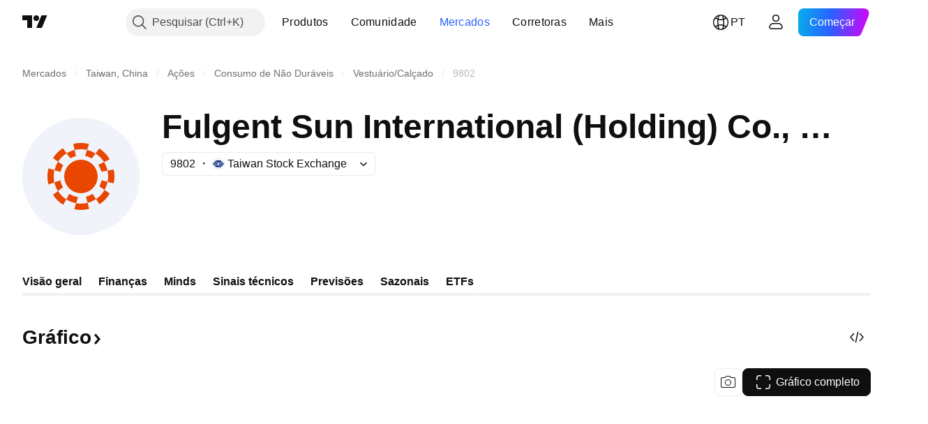

--- FILE ---
content_type: image/svg+xml
request_url: https://s3-symbol-logo.tradingview.com/fulgent-sun-international-co-ltd--big.svg
body_size: 553
content:
<!-- by TradingView --><svg width="56" height="56" viewBox="0 0 56 56" xmlns="http://www.w3.org/2000/svg"><path fill="#F0F3FA" d="M0 0h56v56H0z"/><path d="M19.4 14.5a16.09 16.09 0 0 0-4.78 4.72l2.46 1.73a13.07 13.07 0 0 1 4.08-4l1.8 2.41c.8-.47 1.7-.83 2.63-1.07l-.6-2.94a13.04 13.04 0 0 1 5.93-.02l-.95 2.86c1.14.23 2.2.65 3.16 1.23l1.84-2.4a13.07 13.07 0 0 1 4.07 4.1l2.7-1.33a16.08 16.08 0 0 0-4.94-5.15l-1.83 2.38a12.93 12.93 0 0 0-4.05-1.7l.95-2.85a16.03 16.03 0 0 0-7.5-.06l.61 2.94c-1.37.33-2.65.87-3.81 1.59L19.4 14.5Zm24.26 10.2-2.96.52a13.05 13.05 0 0 1 .04 5.36l2.92.72a16.06 16.06 0 0 0 0-6.6Zm-1.9 11.46-2.47-1.7c-1 1.74-2.4 3.24-4.08 4.36l1.64 2.51c2-1.33 3.68-3.1 4.92-5.17Zm-9.82 7.35-.77-2.9a13.03 13.03 0 0 1-5.5.18l-.88 2.89a16.07 16.07 0 0 0 7.15-.17Zm-12.42-1.94 1.47-2.62a13.07 13.07 0 0 1-3.96-3.98l-2.4 1.82a16.09 16.09 0 0 0 4.89 4.78Zm-7.06-9.74 2.85-.98a13.05 13.05 0 0 1 .04-5.86l2.88.88c.25-1.15.7-2.22 1.3-3.19l-2.45-1.73A12.93 12.93 0 0 0 15.35 25l-2.87-.88a16.03 16.03 0 0 0-.02 7.72ZM36 28a8 8 0 1 1-16 0 8 8 0 0 1 16 0Zm.33-5.53a9.94 9.94 0 0 1 1.41 3.27l2.96-.52c-.32-1.47-.89-2.85-1.66-4.1l-2.7 1.35Zm1.5 7.4c-.2 1.02-.54 1.99-1.02 2.87l2.48 1.71a12.91 12.91 0 0 0 1.45-3.87l-2.91-.72Zm-4.25 6.43a9.95 9.95 0 0 1-3.19 1.41l.78 2.9c1.46-.36 2.82-.98 4.04-1.8l-1.63-2.5Zm-7 1.6a9.94 9.94 0 0 1-4.13-1.58L21 38.95c1.4.9 2.99 1.54 4.69 1.84l.9-2.9Zm-7.15-4.75c-.6-1-1.03-2.1-1.26-3.29l-2.86 1c.34 1.48.92 2.87 1.72 4.11l2.4-1.82Z" fill="#E94601"/></svg>

--- FILE ---
content_type: application/javascript; charset=utf-8
request_url: https://static.tradingview.com/static/bundles/pt.92239.72ecd18ef3a7d6c9af4b.js
body_size: 7957
content:
(self.webpackChunktradingview=self.webpackChunktradingview||[]).push([[92239,43878,97837,2525,94830,68393,52742],{621849:e=>{e.exports=["Corrigido"]},256334:e=>{e.exports=["Proprietário"]},933168:e=>{e.exports=["Igual"]},297964:e=>{e.exports=["Valor"]},202205:e=>{e.exports=["Instrumento"]},449684:e=>{e.exports=["Gráfico completo"]},535919:e=>{e.exports=["Velas"]},45402:e=>{e.exports=["Gráfico Estilo Candles"]},638305:e=>{e.exports=["Gráfico Estilo Área"]},456425:e=>{e.exports=["Área"]},566487:e=>{e.exports=["Linha com marcadores"]},370943:e=>{e.exports=["Degrau"]},137597:e=>{e.exports=["por {username}"]},558004:e=>{e.exports=["Rendimento"]},401563:e=>{e.exports=["Preço"]},941044:e=>{e.exports={en:["YTM"]}},732836:e=>{e.exports=["Preço"]},808107:e=>{e.exports=["Valor de mercado"]},141694:e=>{e.exports=["Gráfico"]},984134:e=>{e.exports=["Preço"]},516954:e=>{e.exports=["Script pago"]},959698:e=>{e.exports=["Comentário"]},701251:e=>{e.exports={en:["CUSIP"]}},117760:e=>{e.exports={en:["FIGI"]}},805063:e=>{e.exports={en:["ISIN"]}},772285:e=>{e.exports={en:["Auto"]}},256257:e=>{e.exports=["Corretora"]},237744:e=>{e.exports={en:["Exchange"]}},362668:e=>{e.exports=["Mensal"]},747851:e=>{e.exports=["Consumidor"]},65243:e=>{e.exports=["Clima"]},114479:e=>{e.exports=["Negócios"]},338436:e=>{e.exports=["PIB"]},172102:e=>{e.exports=["Governo"]},971535:e=>{e.exports=["Energia"]},115787:e=>{e.exports=["Favoritos"]},447727:e=>{e.exports=["Habitação"]},20457:e=>{e.exports=["Saúde"]},387210:e=>{e.exports=["Emprego"]},535040:e=>{e.exports=["Dinheiro"]},952486:e=>{e.exports=["Preços"]},973734:e=>{e.exports=["Impostos"]},430169:e=>{e.exports=["Comércio"]},694869:e=>{e.exports=["Dados IPO"]},282908:e=>{e.exports=["Valor de Mercado"]},619345:e=>{e.exports=["Confira os dados e detalhes mais recentes no TradingView agora mesmo{symbolPageUrl}"]},353001:e=>{e.exports=["Adicionar ao calendário"]},855884:e=>{e.exports=["Os dados aparecerão aqui em breve."]},414997:e=>{e.exports=["IPO em breve:{date}"]},519208:e=>{e.exports=["IPO em andamento"]},497574:e=>{e.exports=["{symbol} A previsão é de que seja lançado ao público hoje!"]},212702:e=>{e.exports=["Impulsionar"]},945370:e=>{e.exports=["Unidades"]},930912:e=>{e.exports=["Valor Total de Ativos (NAV)"]},989771:e=>{e.exports=["Não é possível exibir isto"]},387286:e=>{e.exports=["Sem dados"]},611699:e=>{e.exports=["segs"]},606011:e=>{e.exports=["em {date}"]},492440:e=>{e.exports=["10 anos"]},492219:e=>{e.exports=["3 meses"]},735074:e=>{e.exports={en:["5G"]}},79869:e=>{e.exports={en:["COGS"]}},725765:e=>{e.exports={en:["CEO"]}},306298:e=>{e.exports=["Taxa de juros do cupom"]},576652:e=>{e.exports=["Valor do pagamento do cupom"]},832552:e=>{e.exports=["Títulos cobertos"]},609797:e=>{e.exports=["Moeda"]},514269:e=>{e.exports=["Razão Common equity Tier 1"]},337151:e=>{e.exports={en:["Committee"]}},478094:e=>{e.exports=["Equipamentos de comunicação"]},975113:e=>{e.exports=["Conservador"]},719283:e=>{e.exports=["Construção & Engenharia"]},254008:e=>{e.exports=["Consumo"]},825471:e=>{
e.exports=["Mineradoras de Cobre"]},437084:e=>{e.exports={en:["Copycat"]}},351425:e=>{e.exports=["Privado, lastreado em ativos"]},193852:e=>{e.exports=["Privado, empréstimos bancários"]},312925:e=>{e.exports=["Privado, base ampla"]},872799:e=>{e.exports=["Privado, conversível"]},753867:e=>{e.exports=["Privado, preferenciais"]},885162:e=>{e.exports=["Categoria"]},606495:e=>{e.exports={en:["Cannabis"]}},729716:e=>{e.exports=["Análise da adequação do capital"]},941549:e=>{e.exports=["Análise de alocação de capital"]},661096:e=>{e.exports=["Apreciação do capital"]},526432:e=>{e.exports=["Mercados de capitais"]},986090:e=>{e.exports=["Caixa e equivalentes"]},12431:e=>{e.exports=["Casinos & jogos"]},465850:e=>{e.exports=["Variação (1A)"]},325189:e=>{e.exports=["Gráfico Estilo Linha Com Marcadores"]},408356:e=>{e.exports=["Gráfico Estio Step Line"]},458425:e=>{e.exports=["Captura do gráfico"]},210679:e=>{e.exports=["Confira minhas análises {screenshotName} no @TradingViw:{url}"]},960957:e=>{e.exports={en:["Credit downgrade"]}},638788:e=>{e.exports=["Classificação de crédito"]},325944:e=>{e.exports={en:["Crossover"]}},974521:e=>{e.exports=["Moeda hedged, Dividendos"]},471859:e=>{e.exports=["Moeda de hedge, ESG"]},684892:e=>{e.exports=["Moeda de hedge, Igual"]},925569:e=>{e.exports=["Moeda de hedge, espefico de Exchange"]},587880:e=>{e.exports=["Moeda hedged, Fundamental"]},756241:e=>{e.exports=["Moeda de hedge, Crescimento"]},408556:e=>{e.exports=["Moeda de hedge, Baixa volatilidade"]},881181:e=>{e.exports=["Moeda hedged, multi-fator"]},569185:e=>{e.exports=["Moeda de hedge, ponderada pelo Preço"]},700656:e=>{e.exports=["Moeda de hedge, Técnica"]},358462:e=>{e.exports=["Moeda hedged, Vanilla"]},813076:e=>{e.exports=["Moeda de hedge, Valor"]},871519:e=>{e.exports=["Classificação atual {grade} atribuído pela Standard & Poor's."]},596402:e=>{e.exports=["Classificação atual {ratingName} atribuído pela Standard & Poor's."]},733500:e=>{e.exports=["Curvas customizadas"]},451391:e=>{e.exports=["Cibersegurança"]},749810:e=>{e.exports={en:["AMT-free"]}},828568:e=>{e.exports=["Uma visão geral das classificações dos profissionais."]},646969:e=>{e.exports=["Analise o impacto"]},603838:e=>{e.exports=["Sobre {symbol_name}"]},234714:e=>{e.exports=["Retorno absoluto"]},801686:e=>{e.exports=["Aeroespaciais & defesa"]},122635:e=>{e.exports=["Agressivo"]},228523:e=>{e.exports=["Agricultura"]},462616:e=>{e.exports=["Todos"]},338772:e=>{e.exports=["Alta Histórica"]},532126:e=>{e.exports=["Software aplicativo"]},315897:e=>{e.exports=["Assim que estiver disponível, você verá aqui. Enquanto isso, você pode explorar curvas para outros países."]},71684:e=>{e.exports=["De acordo com os regulamentos da bolsa, {exchange} fornece dados — mesmo seus dados gratuitos e atrasados — somente para nossos planos pagos."]},4825:e=>{e.exports=["Ásia/Pacífico"]},65913:e=>{e.exports=["Ativo"]},938562:e=>{e.exports=["Gerenciamento de ativos & bancos de custódia"]},104760:e=>{e.exports=["Ativos"]},910138:e=>{e.exports=["Ativos sob gestão (AUM)"]},780676:e=>{
e.exports=['No momento, {exchange} não fornece dados nos termos de nosso acordo atual com você. Mas você pode adicioná-los gratuitamente simplesmente dando o aceite em "Eu aceito" aos nossos termos atualizados.']},535384:e=>{e.exports=["Fabricantes de automóveis"]},919183:e=>{e.exports={en:["Backwardation"]}},217277:e=>{e.exports=["Cesta"]},296825:e=>{e.exports={en:["Beta"]}},859421:e=>{e.exports=["Big tech"]},197890:e=>{e.exports={en:["Blockchain"]}},31249:e=>{e.exports=["Marca"]},506326:e=>{e.exports=["Vencimentos amplos"]},808835:e=>{e.exports=["Mercado amplo, lastreado em ativos"]},309659:e=>{e.exports=["Mercado amplo, base ampla"]},44029:e=>{e.exports=["Tecnologia ampla"]},172266:e=>{e.exports=["Temática ampla"]},896222:e=>{e.exports=["Base ampla"]},759938:e=>{e.exports={en:["Broadline retail"]}},381818:e=>{e.exports={en:["Buy-write"]}},2100:e=>{e.exports=["Vencimento único"]},895636:e=>{e.exports=["Vencimento único, Fundamental"]},251140:e=>{e.exports=["PIB"]},515462:e=>{e.exports=["Entendi"]},391817:e=>{e.exports=["Governo, agência"]},984579:e=>{e.exports=["Governo, base ampla"]},42951:e=>{e.exports=["Governo, atrelado a inflação"]},501592:e=>{e.exports=["Governo, autoridade local/municipal"]},981526:e=>{e.exports=["Governo, lastreado por hipoteca"]},713022:e=>{e.exports=["Governo, moeda não nativa"]},191222:e=>{e.exports=["Governo, tesouro"]},725587:e=>{e.exports=["Mineradoras de Ouro"]},575338:e=>{e.exports=["Obtenha o Widget"]},886911:e=>{e.exports=["Avanços com genomas"]},14821:e=>{e.exports=["Localização"]},441187:e=>{e.exports=["Cesta Global ex-US"]},743593:e=>{e.exports=["Lucro Bruto"]},272962:e=>{e.exports=["Crescimento"]},411680:e=>{e.exports=["Baixe e compartilhe"]},255009:e=>{e.exports=["Os dados que a {exchange} fornece a nossos usuários podem ser acessados através do preenchimento do acordo com a bolsa. Não se preocupe, são necessários apenas alguns cliques."]},174734:e=>{e.exports=["Intervalo do Dia"]},687825:e=>{e.exports=["Diário"]},427940:e=>{e.exports=["Moedas de mercados desenvolvidos"]},671507:e=>{e.exports=["Dívida"]},555933:e=>{e.exports=["Nível de dívida e cobertura"]},99625:e=>{e.exports=["Apagar post"]},746369:e=>{e.exports={en:["Depository receipts"]}},39962:e=>{e.exports={en:["Depositary receipts"]}},319466:e=>{e.exports=["Derivado"]},701381:e=>{e.exports=["Bancos Diversificados"]},302584:e=>{e.exports=["Metais & mineradoras diversificadas"]},216410:e=>{e.exports=["Tratamento dos Dividendos"]},681995:e=>{e.exports=["Economia digital"]},75873:e=>{e.exports=["Pagamentos digitais"]},278311:e=>{e.exports=["Tratamento fiscal da distribuição"]},145752:e=>{e.exports={en:["Distributions"]}},837780:e=>{e.exports=["Distribuidor"]},489826:e=>{e.exports=["Duração"]},242179:e=>{e.exports={en:["Duration hedged"]}},519275:e=>{e.exports=["Estimativa de EPS"]},933900:e=>{e.exports={en:["ESG"]}},42016:e=>{e.exports=["EURO STOXX 50 médio prazo"]},916154:e=>{e.exports=["EURO STOXX 50 curto prazo"]},814002:e=>{e.exports=["Meio ambiente"]},690064:e=>{e.exports=["Equipamentos & serviços de energia"]},
852484:e=>{e.exports=["Educacional"]},510640:e=>{e.exports=["Sugestão da Casa"]},319011:e=>{e.exports=["Igual"]},536816:e=>{e.exports=["Denominado em euro"]},591692:e=>{e.exports=["Orientado a eventos"]},672341:e=>{e.exports=["Prazo estendido"]},202856:e=>{e.exports=["Listado na bolsa"]},691225:e=>{e.exports=["Específico da Bolsa"]},283848:e=>{e.exports=["Exclusivo"]},713013:e=>{e.exports=["Despesas & ajustes"]},590481:e=>{e.exports=["Explore outras curvas"]},664891:e=>{e.exports=["Fundada"]},349255:e=>{e.exports=["Alimentos, bebidas & tabaco"]},91940:e=>{e.exports=["Falha ao assinar o contrato da bolsa"]},576362:e=>{e.exports=["Destaque"]},795048:e=>{e.exports=["Corrigido"]},713249:e=>{e.exports=["Alocação de ativos fixos"]},949101:e=>{e.exports={en:["FinTech"]}},166039:e=>{e.exports=["Dados & Mercados Financeiros"]},953811:e=>{e.exports=["Análise da situação financeira"]},561807:e=>{e.exports=["Serviços financeiros"]},218249:e=>{e.exports=["Urgente"]},190701:e=>{e.exports=["Taxa flutuante"]},461804:e=>{e.exports=["Fluxo de caixa livre"]},967587:e=>{e.exports=["Frequência"]},581189:e=>{e.exports=["Liquidez de Futuros"]},679597:e=>{e.exports=["Fluxo de fundo (1A)"]},815636:e=>{e.exports={en:["G20"]}},238698:e=>{e.exports=["Principais dados"]},919073:e=>{e.exports=["Continue lendo"]},228477:e=>{e.exports={en:["H1 {year}"]}},326909:e=>{e.exports={en:["H2 {year}"]}},370566:e=>{e.exports=["Hotéis, restaurantes & laser"]},87280:e=>{e.exports=["Hotéis, resorts & linhas de cruzeiro"]},841731:e=>{e.exports=["Habitação"]},941586:e=>{e.exports=["Quantos contratos futuros foram negociados durante uma sessão de negociação"]},392169:e=>{e.exports=["Listados em Hong Kong"]},475754:e=>{e.exports=["Título"]},427414:e=>{e.exports=["Sede"]},735149:e=>{e.exports=["Equipamentos de saúde"]},213676:e=>{e.exports=["Equipamentos & serviços de saúde"]},14386:e=>{e.exports=["Equipamentos & suprimentos de saúde"]},103398:e=>{e.exports=["Fornecedores & serviços de saúde"]},956478:e=>{e.exports=["Tecnologia de saúde"]},590978:e=>{e.exports=["Estratégias de fundos hedge"]},527254:e=>{e.exports=["Países com alto yield"]},737305:e=>{e.exports=["Beta Alto"]},717897:e=>{e.exports=["Eu aceito"]},713884:e=>{e.exports=["Eu preciso deles, quero um plano pago"]},773904:e=>{e.exports=["Preço de oferta IPO"]},50529:e=>{e.exports=["Importante"]},266570:e=>{e.exports=["Em espécie"]},87783:e=>{e.exports=["Despesas com juros"]},802286:e=>{e.exports=["Despesas Int. & Não-int."]},262556:e=>{e.exports=["Despesas int. & PCL"]},559595:e=>{e.exports=["Media & Serviços Interativos"]},547218:e=>{e.exports=["Juros"]},410268:e=>{e.exports=["Intermediária"]},154441:e=>{e.exports={en:["Internet"]}},931458:e=>{e.exports=["Serviços de internet & infrastructura"]},669905:e=>{e.exports=["Valor de mercado invertido"]},43914:e=>{e.exports=["Script sob convite. Contate o autor para acessar."]},921636:e=>{e.exports=["Script sob convite. Você recebeu acesso."]},364491:e=>{e.exports=["Renda"]},869375:e=>{e.exports=["Renda & apreciação do capital"]},669338:e=>{
e.exports=["Tipo de imposto de renda"]},831752:e=>{e.exports=["Metais industriais"]},160966:e=>{e.exports=["Inflação"]},196511:e=>{e.exports=["Hedge inflação"]},88820:e=>{e.exports=["Protegido da inflação"]},571701:e=>{e.exports=["Infraestrutura"]},347945:e=>{e.exports=["Seguros"]},532192:e=>{e.exports=["Reservas de seguros"]},32329:e=>{e.exports=["Reservas de seguros, sinistros e prêmios"]},360811:e=>{e.exports=["Identificadores"]},855961:e=>{e.exports=["Cadastre-se de graça"]},560007:e=>{e.exports=["Ops, muitos boosts"]},315878:e=>{e.exports=["Exploração & produção de óleo & gás"]},908414:e=>{e.exports=["Equipamentos & serviços de óleo & gás"]},832445:e=>{e.exports=["Refino de Óleo & gás & marketing"]},243787:e=>{e.exports=["Oléo, gás & combustíveis"]},819295:e=>{e.exports={en:["Ok"]}},701943:e=>{e.exports=["Despesas operacionais"]},612282:e=>{e.exports=["Receita operacional"]},31381:e=>{e.exports=["Otimizado"]},260633:e=>{e.exports=["Commodity otimizada"]},16610:e=>{e.exports=["Abertura"]},749128:e=>{e.exports=["Osciladores"]},925478:e=>{e.exports=["Baixo carbono"]},24310:e=>{e.exports=["Baixa volatilidade"]},803933:e=>{e.exports=["Provisões para perdas com empréstimos"]},529861:e=>{e.exports=["Empréstimos e depósitos de clientes"]},728257:e=>{e.exports=["Viés de alta"]},738523:e=>{e.exports=["Comprado-Vendido"]},12933:e=>{e.exports=["Volatilidade long/short"]},533312:e=>{e.exports=["Parece que não há nada para noticiar no momento"]},669117:e=>{e.exports=["Escalonado"]},442872:e=>{e.exports=["Produtos de Lazer"]},699247:e=>{e.exports=["Ferramentas & serviços de ciências biológicas"]},223339:e=>{e.exports=["Link copiado para a área de transferência"]},550146:e=>{e.exports={en:["MLPs"]}},72543:e=>{e.exports=["Médias Móveis"]},238108:e=>{e.exports=["Mobilidade"]},217893:e=>{e.exports=["Moderado"]},161642:e=>{e.exports=["Moderadamente agressivo"]},111062:e=>{e.exports=["Moderadamente conservador"]},514121:e=>{e.exports={en:["Momentum"]}},486086:e=>{e.exports=["Vencimento"]},623096:e=>{e.exports=["Taxa máxima de ganhos de capital LT"]},166342:e=>{e.exports=["Taxa máxima de ganhos de capital ST"]},514541:e=>{e.exports=["Qtd. máx. de moeda"]},468310:e=>{e.exports={en:["Managed futures"]}},970341:e=>{e.exports=["Estilo de Gerenciamento"]},332417:e=>{e.exports={en:["Market neutral"]}},239084:e=>{e.exports=["Valor de mercado"]},51678:e=>{e.exports=["Valor de mercado"]},176492:e=>{e.exports=["Metais"]},217717:e=>{e.exports=["Metais & mineração"]},770306:e=>{e.exports=["México e América do Sul"]},830502:e=>{e.exports=["Mídia & entretenimento"]},805658:e=>{e.exports=["Arbitragem de fusões"]},850434:e=>{e.exports=["Oriente Médio/África"]},758410:e=>{e.exports={en:["Millennials"]}},377553:e=>{e.exports=["Multi-fator"]},397958:e=>{e.exports=["NASDAQ - listado"]},810282:e=>{e.exports=["Não há dados disponíveis"]},567854:e=>{e.exports=["Sem notícias aqui"]},294830:e=>{e.exports=["Nota para autor"]},134905:e=>{e.exports=["Receitas não operacionais / despesas"]},903928:e=>{e.exports=["Receitas/despesas não operacionais"]},952210:e=>{
e.exports=["Receitas não operacionais"]},695709:e=>{e.exports=["Despesas não-int."]},192341:e=>{e.exports=["Recursos naturais"]},560205:e=>{e.exports=["Lucro Líquido (AF)"]},225990:e=>{e.exports=["Lucro Líquido / Colaboradores (1A)"]},707458:e=>{e.exports=["Empréstimos Líquidos"]},427140:e=>{e.exports=["Próximo"]},815013:e=>{e.exports=["Data do próximo relatório"]},833599:e=>{e.exports=["Próximo slide"]},695981:e=>{e.exports=["Negativo"]},260508:e=>{e.exports=["Nicho"]},823355:e=>{e.exports=["Energia nuclear"]},997751:e=>{e.exports=["Fonte"]},557586:e=>{e.exports=["Software & serviços"]},985129:e=>{e.exports=["Desculpe, esses dados não estão disponíveis nos planos gratuitos"]},953974:e=>{e.exports=["Desculpe, esses dados não estão disponíveis para você no momento"]},734529:e=>{e.exports=["Desculpe, isso só está disponível pára usuários cadastrados"]},975232:e=>{e.exports=["Desculpe, essa notícia não está disponível no momento"]},225336:e=>{e.exports=["Agenda"]},292278:e=>{e.exports=["Script protegido"]},702060:e=>{e.exports=["Veja o acordo"]},883839:e=>{e.exports=["Critério de seleção"]},530133:e=>{e.exports={en:["Share buybacks"]}},334923:e=>{e.exports=["Total de ações em circulação"]},13009:e=>{e.exports=["Viés de baixa"]},764598:e=>{e.exports=["Mostrar menos"]},707073:e=>{e.exports=["Mostrar Mais"]},41827:e=>{e.exports=["Tamanho e estilo"]},518917:e=>{e.exports=["Entre para ler notícias exclusivas"]},10301:e=>{e.exports=["Mineradoras de Prata"]},495551:e=>{e.exports=["Dólar de singapura"]},971236:e=>{e.exports={en:["Single asset"]}},929953:e=>{e.exports=["Espaço"]},309649:e=>{e.exports=["Finanças especializadas"]},335824:e=>{e.exports=["Produtores de Aço"]},752177:e=>{e.exports=["denominado em libras esterlinas"]},972244:e=>{e.exports=["Estratégia"]},656070:e=>{e.exports=["Estrutura"]},386885:e=>{e.exports=["Resumindo o que os indicadores estão sugerindo."]},821778:e=>{e.exports=["Sumário"]},595481:e=>{e.exports=["Símbolo"]},302238:e=>{e.exports=["Reclamações de apólices"]},54490:e=>{e.exports=["Positivo"]},869079:e=>{e.exports=["Par"]},200908:e=>{e.exports=["Companhias áreas de passageiros"]},404665:e=>{e.exports=["Transporte terrestre de passageiros"]},17988:e=>{e.exports=["Passivo"]},488129:e=>{e.exports=["Ano passado"]},158141:e=>{e.exports=["Últimos 5 anos"]},784999:e=>{e.exports=["Mês passado"]},649423:e=>{e.exports=["Último trimestre"]},258997:e=>{e.exports=["Mantido fisicamente"]},387901:e=>{e.exports=["Farmacêuticas, biotech & ciências biológicas"]},871177:e=>{e.exports=["Indicador Pine Script®"]},601470:e=>{e.exports=["Biblioteca Pine Script®"]},359681:e=>{e.exports=["Estratégia Pine Script®"]},562612:e=>{e.exports=["Metais preciosos"]},842131:e=>{e.exports=["Prêmios ganhos"]},965523:e=>{e.exports=["Receita antes de impostos"]},363861:e=>{e.exports=["Anterior"]},562837:e=>{e.exports=["Fechamento anterior"]},361930:e=>{e.exports=["Slide anterior"]},269716:e=>{e.exports=["Preço em USD"]},401885:e=>{e.exports=["Preço em {currency}"]},575811:e=>{e.exports=["Ponderado pelo preço"]},921857:e=>{
e.exports=["Consultor principal"]},93005:e=>{e.exports={en:["Principles-based"]}},690593:e=>{e.exports=["Ideia privada"]},627458:e=>{e.exports=["Script privado"]},995981:e=>{e.exports=["Produção"]},45668:e=>{e.exports=["Seguro patrimonial & contra acidentes"]},561300:e=>{e.exports=["Proprietário"]},267894:e=>{e.exports=["Provedor"]},751996:e=>{e.exports={en:["Q1 {year}"]}},200523:e=>{e.exports={en:["Q2 {year}"]}},620664:e=>{e.exports={en:["Q3 {year}"]}},540515:e=>{e.exports={en:["Q4 {year}"]}},329306:e=>{e.exports={en:["REITs"]}},90543:e=>{e.exports=["Robótica"]},668190:e=>{e.exports=["Robótica & IA"]},112599:e=>{e.exports=["Varejo - consumo e primeira necessidade"]},401310:e=>{e.exports=["Apoiado por receita"]},9965:e=>{e.exports=["Receita (FY)"]},942013:e=>{e.exports=["Receita / Colaboradores (1A)"]},723145:e=>{e.exports=["Conversão da receita em lucro"]},743309:e=>{e.exports=["Estimativa de receita"]},274017:e=>{e.exports=["Bancos regionais"]},983397:e=>{e.exports=["Recarregar"]},711655:e=>{e.exports=["Trabalho remoto"]},223509:e=>{e.exports=["Energias renováveis"]},433784:e=>{e.exports=["Período do relatório"]},947572:e=>{e.exports=["Método de replicação"]},774484:e=>{e.exports=["Reserva em relação ao capital total"]},663886:e=>{e.exports=["Risco"]},552755:e=>{e.exports=["Paridade de risco"]},925529:e=>{e.exports=["Prêmio de risco"]},183198:e=>{e.exports={en:["S&P 500"]}},214211:e=>{e.exports=["S&P 500 médio prazo"]},807294:e=>{e.exports=["S&P 500 curto prazo"]},321684:e=>{e.exports=["Mundo"]},278736:e=>{e.exports=["Àgua"]},963929:e=>{e.exports=["Muito amor! Diminua um pouco a velocidade, estude nossos gráficos e tente novamente mais tarde."]},803575:e=>{e.exports=["Semanal"]},257808:e=>{e.exports=["Peso"]},66078:e=>{e.exports=["Esquema de ponderação"]},349898:e=>{e.exports=["O preço de um símbolo no final de sua última sessão de negociação. Clique para saber mais."]},428743:e=>{e.exports=["O preço de um símbolo no começo de sua sessão de negociação atual. Clique para saber mais."]},560629:e=>{e.exports=["O que tem no fundo"]},997199:e=>{e.exports=["Razão de Capital Total"]},960435:e=>{e.exports=["Depósitos totais"]},841014:e=>{e.exports=["Total de custos operacionais"]},530473:e=>{e.exports=["Oferta total"]},990749:e=>{e.exports=["As 10 principais holdings"]},559993:e=>{e.exports=["Top 10 pesos"]},842790:e=>{e.exports=["As 20 principais economias"]},194701:e=>{e.exports=["Impostos & Outros"]},713184:e=>{e.exports=["Ferramentas táticas"]},487972:e=>{e.exports=["Faça uma captura de tela"]},654953:e=>{e.exports=["Duração do alvo"]},773282:e=>{e.exports=["Validade do alvo"]},360528:e=>{e.exports=["Técnico"]},519340:e=>{e.exports={en:["Telecoms"]}},684799:e=>{e.exports=["Os preços máximos e mínimos que um símbolo atingiu até agora nessa sessão de negociação. Clique aqui para saber mais."]},433407:e=>{e.exports=["Preço teórico"]},954980:e=>{e.exports=["No momento, não há dados de receita para serem exibidos no período selecionado."]},365496:e=>{e.exports=["Resta uma etapa"]},154820:e=>{
e.exports=["Esta informação não é uma recomendação para o que você deve fazer pessoalmente, portanto, não assuma os dados como recomendação de investimento. Como em qualquer negociação, sempre look first, then leap."]},824821:e=>{e.exports={en:["Ticks"]}},101e3:e=>{e.exports=["Razão Tier 1 capital"]},471490:e=>{e.exports=["Escalonado"]},324661:e=>{e.exports=["Madereiras"]},312806:e=>{e.exports=["Tempo"]},658365:e=>{e.exports=["Tempo desde a inicialização"]},437725:e=>{e.exports=["Tempo desde a listagem"]},308856:e=>{e.exports=["Transações & serviços de processamento de pagamentos"]},281583:e=>{e.exports=["Acompanhando Tendência"]},472359:e=>{e.exports=["Duas vezes por mês"]},653153:e=>{e.exports=["Dólar EUA - denominado"]},535950:e=>{e.exports=["Receitas/ despesas incomuns"]},882369:e=>{e.exports=["Não é possível de adicionar a bolsa{exchange} ao contrato"]},518861:e=>{e.exports=["Prêmio não ganho em relação ao capital total"]},881118:e=>{e.exports=["Desconhecido"]},864677:e=>{e.exports=["Ultra-curto prazo"]},97837:e=>{e.exports=["Atualizado"]},479612:e=>{e.exports=["Volatilidade com hedge"]},351514:e=>{e.exports=["Valor"]},404994:e=>{e.exports={en:["Vanilla"]}},6480:e=>{e.exports=["Variável"]},829566:e=>{e.exports=["Variância"]},148197:e=>{e.exports={en:["Video games & eSports"]}},653497:e=>{e.exports=["Você foi advertido"]},850871:e=>{e.exports=["A curva de rendimento dos títulos deste país não está disponível no momento"]},137470:e=>{e.exports=["Patrimônio total {count}"]},820538:e=>{e.exports=["{exchange} fornece dados somente para nossos usuários cadastrados, então para obtê-los você precisará se cadastrar em uma conta TradingView."]},505919:e=>{e.exports=["{shortName} preço futuros"]},546730:e=>{e.exports=["{shortName} índice cotação"]},923211:e=>{e.exports=["{shortName} preço"]},864314:e=>{e.exports=["{shortName} taxa"]},279835:e=>{e.exports=["{title} copiado para área de transferência"]},37866:e=>{e.exports=["dia","dias"]},666794:e=>{e.exports=["hora","horas"]},477462:e=>{e.exports={en:["min","mins"]}},72685:e=>{e.exports={en:["{count} boost","{count} boosts"]}},595139:e=>{e.exports=["{count} comentário","{count} comentários"]}}]);

--- FILE ---
content_type: application/javascript; charset=utf-8
request_url: https://static.tradingview.com/static/bundles/36921.3775d22add6a00dd87dd.js
body_size: 36783
content:
(self.webpackChunktradingview=self.webpackChunktradingview||[]).push([[36921],{368601:t=>{t.exports={}},706588:t=>{t.exports={"tv-button-loader":"tv-button-loader-YjdHKsBM"}},594044:t=>{t.exports={}},765733:t=>{t.exports={"navigation-element-border-radius":"24px","navigation-element-dimension":"42px","narrow-layout-margin":"8px"}},524227:t=>{t.exports={"navigation-element-border-radius":"24px","navigation-element-dimension":"42px","display-mode":"inline-flex","tv-feed-rounded-button__button-hit-area--no-hover":"tv-feed-rounded-button__button-hit-area--no-hover-CEzlAzqN"}},259538:t=>{t.exports={}},202206:t=>{t.exports={"tv-load-more-pulse":"tv-load-more-pulse-iMc5tVil"}},862012:t=>{t.exports={}},251303:t=>{t.exports={}},132706:t=>{t.exports={}},719759:t=>{t.exports={}},40496:t=>{t.exports={item:"item-xvEoY4cd",hovered:"hovered-xvEoY4cd",isActive:"isActive-xvEoY4cd",icon:"icon-xvEoY4cd",content:"content-xvEoY4cd"}},127430:t=>{t.exports={menuOuter:"menuOuter-v8qUcWiF",isVisibleBackground:"isVisibleBackground-v8qUcWiF"}},412827:t=>{t.exports={menu:"menu-XG9_dvT5",menuWrapper:"menuWrapper-XG9_dvT5",menuWrapperOuter:"menuWrapperOuter-XG9_dvT5"}},851308:t=>{t.exports={separator:"separator-Pf4rIzEt"}},467236:(t,e,s)=>{"use strict";s.d(e,{getCircleLogoAnyHtml:()=>n});var i=s(857430),o=s(348091);function n(t){const{logoUrls:e,...s}=t;return 1===e.length?(0,i.getCircleLogoHtml)({logoUrl:e[0],...s}):2===e.length?(0,o.getCircleLogoPairHtml)({primaryLogoUrl:e[0],secondaryLogoUrl:e[1],...s}):(0,i.getCircleLogoHtml)({logoUrl:void 0,...s})}},348091:(t,e,s)=>{"use strict";s.d(e,{getCircleLogoPairHtml:()=>o});var i=s(115078);function o(t){const{primaryLogoUrl:e,secondaryLogoUrl:s,size:o,className:a}=t;return`<span class="${(0,i.getBlockStyleClasses)(o,a)}">\n\t\t\t${n({logoUrl:s,size:o})}\n\t\t\t${n({logoUrl:e,size:o})}\n\t\t</span>`}function n(t){const{logoUrl:e,size:s}=t,o=(0,i.getLogoStyleClasses)(s,2,Boolean(e));return void 0===e?`<span class="${o}"></span>`:`<img class="${o}" crossorigin src="${e}" alt="" />`}},857430:(t,e,s)=>{"use strict";s.d(e,{getCircleLogoHtml:()=>o});var i=s(842060);s(791855);function o(t){const e=(0,i.getStyleClasses)(t.size,2,t.className);return(0,i.isCircleLogoWithUrlProps)(t)?`<img class="${e}" crossorigin src="${t.logoUrl}" alt="">`:`<span class="${e}">${t.placeholderLetter||""}</span>`}},58407:(t,e,s)=>{"use strict";s.d(e,{OutsideEvent:()=>o});var i=s(385806);function o(t){const{children:e,...s}=t;return e((0,i.useOutsideEvent)(s))}},777483:(t,e,s)=>{"use strict";s.r(e),s.d(e,{CategoriesProvider:()=>r,CategoriesTypes:()=>a});var i=s(735566),o=s(954912);const n=(0,i.getLogger)("Idea.CategoriesProvider");var a;!function(t){t.Ideas="Ideas",t.Scripts="Scripts",t.Libraries="Libraries"}(a||(a={}));class r{constructor(){this._categoriesUrl="/categories/"}getCategories(){return(0,o.fetch)(this._categoriesUrl,{headers:{"Content-Type":"application/json"},method:"GET"}).then((t=>t.json()),(t=>{n.logError(t)}))}}},573184:(t,e,s)=>{"use strict";s.d(e,{initCategoryHeader:()=>h});var i=s(345848)
;const o=/^\/broker\/([^/]+)\/([^/]*)\/?/;function n(t){const e=o.exec(t);return e&&{username:e[1],tabPath:""===e[2]?"overview":e[2]}}function a(t){const e=t.target;if(null===e)return;if(!function(t){return"A"===t.tagName}(e))return;const s=n(e.pathname);null!==s&&(0,i.trackEvent)("Brokers","Tabs",s.tabPath)}var r=s(153577);const l=()=>{};function h(){!function(){if(null===document.querySelector(".js-category-dropdown"))return;Promise.all([s.e(96520),s.e(91467),s.e(33360),s.e(65571)]).then(s.bind(s,510283)).then((t=>{t.initCategoryDropdown()}))}(),function(){const t=document.querySelector(".js-market-category-tabs");if(null===t)return;Promise.all([s.e(93834),s.e(25322),s.e(56287)]).then(s.bind(s,556287)).then((e=>{null!==c&&c.destroy(),c=e.initMarketCategoryTabs(t)}))}();const t=n(window.location.pathname);document.querySelectorAll(".js-category-tabs").forEach((e=>new r.Tabs(e,void 0,{onTabClick:null!==t?a:l}))),document.querySelectorAll(".js-category-tab").forEach((t=>{t.addEventListener("mouseover",(t=>{t.target.removeAttribute("title")}));const e=t.getAttribute("href");e&&e.includes("financials-overview/")&&t.addEventListener("click",(()=>{(0,i.trackEvent)("GUI","Financials","Symbol Page")}))}))}let c=null},303846:(t,e,s)=>{"use strict";function i(t){const e=document.createElement("div");let i=null,o=!1;return Promise.all([Promise.resolve().then(s.t.bind(s,50959,19)),s.e(31456).then(s.bind(s,631456)),Promise.all([s.e(62156),s.e(3406),s.e(10211),s.e(55626),s.e(4025)]).then(s.bind(s,639496))]).then((([s,n,a])=>{o||(i=n.createReactRoot(s.createElement(a.LightweightChartPriceTimeTooltip,{...t}),e))})),()=>{o=!0,e.remove(),i?.unmount()}}s.d(e,{createLightweightChartPriceTimeTooltip:()=>i})},490716:(t,e,s)=>{"use strict";function i(t,e){const{point:s,time:i,seriesData:o}=e;if(void 0===s||void 0===i)return;const n=t.mainPlot(),a=n.series();if(void 0===o.get(a))return;let r;const l=[],h=n.currentSeriesOptions();if(r="Area"===a.seriesType()||"Line"===a.seriesType()?h.tooltipType||"line":h.tooltipType||"ohlc",l.push(...n.getLegendData(e)),t.studyPlots().forEach((t=>{l.push(...t.getLegendData(e))})),0===l.length)return;const c=h.tooltipLegendColorOrder;c?.size&&l.sort(((t,e)=>{const s=c.get(t.color)??-1,i=c.get(e.color)??-1;return(s>-1?s:1/0)-(i>-1?i:1/0)}));const d=new Date(1e3*i);let g=t.dateTimeFormatter().format(d,{dateTimeSeparator:"\n"});return t.isDWMResolution()||(g+=" "+function(t){if(0===t)return"UTC";const e=Math.abs(t),s=Math.floor(e/60),i=e-60*s;return`UTC${Math.sign(t)<=0?"+":"-"}${s}${i>0?`:${i}`:""}`}(d.getTimezoneOffset())),{point:s,time:g,prices:l,type:r}}s.d(e,{getCrosshairMoveData:()=>i})},133691:(t,e,s)=>{"use strict";function i(t){return"period-back"===t.type?t.value:"r,"+t.from+":"+t.to}function o(t){const e=/r,(\d+):(\d+)/.exec(t);return null!==e?{from:Number(e[1]),to:Number(e[2]),type:"time-range"}:{value:t,type:"period-back"}}s.d(e,{convertStrToTimeFrame:()=>o,convertTimeFrameToStr:()=>i})},746849:(t,e,s)=>{"use strict";s.d(e,{checkIfExchangeAvailable:()=>n,isUserNeedSignAgreement:()=>o});s(7742)
;var i=s(406103);function o(t){if(!(0,i.isIDCExchange)(t))return!1;t=a(t);const e=window.pro,s=e.getProduct(t);return void 0!==s.idc_service_codes_delay&&((!Array.isArray(s.included_exchanges)||!s.included_exchanges.some((t=>e.hasPackage(a(t)))))&&!function(t){const e=window.pro;return e.hasPackage(t)||e.hasPackage(t+"_dly")}(t))}function n(t){const e=window.pro;return new Promise((s=>{window.is_authenticated?!e.getIDCExchanges(!0).length||e.isInvalidShopConf()?e.updateShopConf().then((()=>{s(!o(t))})).catch((()=>{s(!0)})):s(!o(t)):s(!0)}))}function a(t){return t.startsWith("exchange-")?t:"exchange-{0}".format(t.toLowerCase())}},406103:(t,e,s)=>{"use strict";s.d(e,{isIDCExchange:()=>o});var i=s(386491);function o(t,e=!1){if(t&&t.startsWith("exchange-"))return function(t,e=!1){const s=window.pro?.getProduct(t);return!(void 0===s||!(0,i.isProductDefined)(s)||(e?!s.idc_service_codes_delay:!s.idc_service_codes))}(t,e);const s=(t||"").toLowerCase();return window.pro?.getIDCExchanges(e)?.includes(s)??!1}},599612:(t,e,s)=>{"use strict";s.r(e),s.d(e,{check:()=>l});var i=s(149340),o=s(954912),n=s(400353),a=s(746849),r=s(845768);function l(t,e=!0){return new Promise(((s,l)=>{const h=(0,i.getExchange)(t);h?(0,a.checkIfExchangeAvailable)(h).then((i=>i?s(t):(0,n.enabled)("IDC_AVAILABLE_DELAY")?e?void(0,o.fetch)(`/idc-sign-agreement-check/${h}/`,{credentials:"include"}).then((e=>e.json().then((e=>e.res===r.SymbolAvailabilityCodes.DELAY_NOT_AVAILABLE?l({exchange:h,errCode:e.res,reason:"delay not available",symbol:t}):e.res===r.SymbolAvailabilityCodes.NEED_SIGN_AGREEMENT?l({exchange:h,errCode:e.res,reason:"need sign agreement",symbol:t}):e.res===r.SymbolAvailabilityCodes.NEED_ADD_SERVICE?l({exchange:h,errCode:e.res,reason:"need add service",symbol:t}):s(t))))).catch((()=>{s(t)})):s(t):l({exchange:h,errCode:r.SymbolAvailabilityCodes.DELAY_NOT_AVAILABLE,reason:"delay not available",symbol:t}))):s(t)}))}},845768:(t,e,s)=>{"use strict";s.d(e,{SymbolAvailabilityCodes:()=>i});const i=JSON.parse('{"OK":"OK","ERR":"ERR","SYMBOL_NOT_AVAILABLE_FOR_ANON":"SYMBOL_NOT_AVAILABLE_FOR_ANON","DELAY_NOT_AVAILABLE":"DELAY_NOT_AVAILABLE","NEED_SIGN_AGREEMENT":"NEED_SIGN_AGREEMENT","NEED_ADD_SERVICE":"NEED_ADD_SERVICE"}')},575658:(t,e,s)=>{"use strict";s.d(e,{setFixedBodyState:()=>r});var i=s(76107),o=s(531327);let n=0,a=!1;function r(t){const{body:e}=document,s=e.querySelector(".widgetbar-wrap");if(t&&1==++n){const t=(0,i.getCSSProperty)(e,"overflow"),o=(0,i.getCSSPropertyNumericValue)(e,"padding-right");"hidden"!==t.toLowerCase()&&e.scrollHeight>e.offsetHeight&&((0,i.setStyle)(s,"right",`${(0,i.getScrollbarWidth)()}px`),e.style.paddingRight=`${o+(0,i.getScrollbarWidth)()}px`,a=!0),e.classList.add("i-no-scroll")}else if(!t&&n>0&&0==--n&&(e.classList.remove("i-no-scroll"),a)){(0,i.setStyle)(s,"right","0px");let t=0;t=s?(0,o.getWidgetBarPadding)((0,i.getContentWidth)(s)):0,e.scrollHeight<=e.clientHeight&&(t-=(0,i.getScrollbarWidth)()),e.style.paddingRight=(t<0?0:t)+"px",a=!1}}},735270:(t,e,s)=>{"use strict";s.d(e,{anchors:()=>o,makeAnchorable:()=>n})
;var i=s(50959);const o={bottom:{attachment:{horizontal:"left",vertical:"top"},targetAttachment:{horizontal:"left",vertical:"bottom"}},top:{attachment:{horizontal:"left",vertical:"bottom"},targetAttachment:{horizontal:"left",vertical:"top"}},topRight:{attachment:{horizontal:"right",vertical:"bottom"},targetAttachment:{horizontal:"right",vertical:"top"}},bottomRight:{attachment:{horizontal:"right",vertical:"top"},targetAttachment:{horizontal:"right",vertical:"bottom"}}};function n(t){var e;return(e=class extends i.PureComponent{render(){const{anchor:e="bottom"}=this.props;return i.createElement(t,{...this.props,attachment:o[e].attachment,targetAttachment:o[e].targetAttachment})}}).displayName="Anchorable Component",e}},149368:(t,e,s)=>{"use strict";s.d(e,{makeAttachable:()=>n});var i=s(50959),o=s(632227);function n(t){var e;return(e=class extends i.PureComponent{constructor(t){super(t),this._getComponentInstance=t=>{this._instance=t},this._throttleCalcProps=()=>{requestAnimationFrame((()=>this.setState(this._calcProps(this.props))))},this.state=this._getStateFromProps()}componentDidMount(){this._instanceElem=o.findDOMNode(this._instance),this.props.attachOnce||this._subscribe(),this.setState(this._calcProps(this.props))}componentDidUpdate(t){t.children===this.props.children&&t.top===this.props.top&&t.left===this.props.left&&t.width===this.props.width||this.setState(this._getStateFromProps(),(()=>this.setState(this._calcProps(this.props))))}render(){return i.createElement("div",{style:{position:"absolute",width:"100%",top:0,left:0}},i.createElement(t,{...this.props,ref:this._getComponentInstance,top:this.state.top,bottom:void 0!==this.state.bottom?this.state.bottom:"auto",right:void 0!==this.state.right?this.state.right:"auto",left:this.state.left,width:this.state.width,maxWidth:this.state.maxWidth},this.props.children))}componentWillUnmount(){this._unsubsribe()}_getStateFromProps(){return{bottom:this.props.bottom,left:this.props.left,right:this.props.right,top:void 0!==this.props.top?this.props.top:-1e4,width:this.props.inheritWidthFromTarget?this.props.target&&this.props.target.getBoundingClientRect().width:this.props.width,maxWidth:this.props.inheritMaxWidthFromTarget&&this.props.target&&this.props.target.getBoundingClientRect().width}}_calcProps(t){if(t.target&&t.attachment&&t.targetAttachment){const e=this._calcTargetProps(t.target,t.attachment,t.targetAttachment);if(null===e)return{};const{width:s,inheritWidthFromTarget:i=!0,inheritMaxWidthFromTarget:o=!1}=this.props,n={width:i?e.width:s,maxWidth:o?e.width:void 0};switch(t.attachment.vertical){case"bottom":case"middle":n.top=e.y;break;default:n[t.attachment.vertical]=e.y}switch(t.attachment.horizontal){case"right":case"center":n.left=e.x;break;default:n[t.attachment.horizontal]=e.x}return n}return{}}_calcTargetProps(t,e,s){const i=t.getBoundingClientRect(),o=this._instanceElem.getBoundingClientRect(),n="parent"===this.props.root?this._getCoordsRelToParentEl(t,i):this._getCoordsRelToDocument(i);if(null===n)return null
;const a=this._getDimensions(o),r=this._getDimensions(i).width;let l=0,h=0;switch(e.vertical){case"top":h=n[s.vertical];break;case"bottom":h=n[s.vertical]-a.height;break;case"middle":h=n[s.vertical]-a.height/2}switch(e.horizontal){case"left":l=n[s.horizontal];break;case"right":l=n[s.horizontal]-a.width;break;case"center":l=n[s.horizontal]-a.width/2}return"number"==typeof this.props.attachmentOffsetY&&(h+=this.props.attachmentOffsetY),"number"==typeof this.props.attachmentOffsetX&&(l+=this.props.attachmentOffsetX),{x:l,y:h,width:r}}_getCoordsRelToDocument(t){const e=pageYOffset,s=pageXOffset,i=t.top+e,o=t.bottom+e,n=t.left+s;return{top:i,bottom:o,left:n,right:t.right+s,middle:(i+t.height)/2,center:n+t.width/2}}_getCoordsRelToParentEl(t,e){const s=t.offsetParent;if(null===s)return null;const i=s.scrollTop,o=s.scrollLeft,n=t.offsetTop+i,a=t.offsetLeft+o,r=e.width+a;return{top:n,bottom:e.height+n,left:a,right:r,middle:(n+e.height)/2,center:(a+e.width)/2}}_getDimensions(t){return{height:t.height,width:t.width}}_subscribe(){"document"===this.props.root&&(window.addEventListener("scroll",this._throttleCalcProps,!0),window.addEventListener("resize",this._throttleCalcProps))}_unsubsribe(){window.removeEventListener("scroll",this._throttleCalcProps,!0),window.removeEventListener("resize",this._throttleCalcProps)}}).displayName="Attachable Component",e}},514283:(t,e,s)=>{"use strict";s.d(e,{useFixedBody:()=>n});var i=s(50959),o=s(575658);function n(){(0,i.useEffect)((()=>((0,o.setFixedBodyState)(!0),()=>{(0,o.setFixedBodyState)(!1)})),[])}},655759:(t,e,s)=>{"use strict";s.d(e,{MobileDropdownMenu:()=>w,useMobileDropdownMenu:()=>y});var i=s(50959),o=s(650151),n=s(225627);function a(t,e,s){const[o,n]=(0,i.useState)({});return(0,i.useEffect)((()=>{function i(){n(function(t,e,s){if(t)return{transform:"translateY(0)"};if(!s)return{};let i="";switch(e){case"Bottomed":{const t=window.innerHeight;i=s.scrollHeight>=.65*t?"-65vh":-s.scrollHeight+"px";break}case"FullScreened":i="-100vh";break;case"Off":i="0"}return{transform:`translateY(${i})`}}(e,t,s))}return i(),window.removeEventListener("resize",i),window.addEventListener("resize",i),()=>window.removeEventListener("resize",i)}),[t,e,s]),o}var r=s(920057);const l=2;function h(t){const e=(0,i.useRef)({direction:null,y:null}),s=(0,i.useRef)(function(t,e){function s(t){e.current.y=t.touches[0].clientY}function i(s){if(s.changedTouches&&s.changedTouches.length&&null!==e.current.y){const i=s.changedTouches[0].clientY-e.current.y;if(Math.abs(i)<l)return;e.current.direction=i>0?"down":"up",t(e.current.direction)}}function o(){e.current.direction=null,e.current.y=null}return{onTouchStart:s,onTouchMove:(0,r.default)(i,n.dur,{trailing:!1}),onTouchEnd:o}}(t,e));return s.current}var c=s(514283),d=s(412827);const g="Bottomed";function u(t,e){switch(e.type){case"down":return"FullScreened"===t?"Bottomed":"Bottomed"===t?"Off":t;case"up":return"Bottomed"===t&&e.canReachFullScreen?"FullScreened":t;default:return t}}function p(t){const{children:e,shouldClose:s,setShouldClose:r,onClose:l}=t,[p,_]=(0,
i.useReducer)(u,g),m=(0,i.useRef)(null),f=a(p,s,m.current);!function(t,e,s,o){(0,i.useEffect)((()=>{let i;return"Off"===t&&s(!0),e&&(i=setTimeout((()=>{o()}),n.dur)),()=>{clearTimeout(i)}}),[t,e,s,o])}(p,s,r,l);const b=h((function(t){if((0,o.ensureNotNull)(v.current).scrollTop>0)return;switch(t){case"down":_({type:"down"});break;case"up":_({type:"up",canReachFullScreen:(0,o.ensureNotNull)(m.current).scrollHeight>=window.innerHeight/2})}})),v=(0,i.useRef)(null);return(0,c.useFixedBody)(),i.createElement("div",{className:d.menuWrapperOuter,ref:t.reference},i.createElement("div",{className:d.menuWrapper,style:f,ref:v,...b},i.createElement("div",{className:d.menu,ref:m},e)))}var _=s(497754),m=s(127430);function f(t){const e=function(t){const[e,s]=(0,i.useState)(!1);return(0,i.useEffect)((()=>{s(t)}),[t]),e}(t.isVisible);return i.createElement("div",{className:_(m.menuOuter,e&&m.isVisibleBackground)},t.children)}var b=s(707533),v=s(385806);function y(){const[t,e]=i.useState(!1),s=(0,v.useOutsideEvent)({mouseDown:!0,touchStart:!0,handler:()=>e(!0)});return{shouldClose:t,setShouldClose:e,outsideEventContainerRef:s}}function w(t){const{setShouldClose:e,reference:s,shouldClose:o,children:n,onClose:a}=t;return i.createElement(b.Portal,null,i.createElement(f,{isVisible:!o},i.createElement(p,{shouldClose:o,setShouldClose:e,onClose:a,reference:s},n)))}},221155:(t,e,s)=>{"use strict";s.d(e,{Separator:()=>a});var i=s(50959),o=s(497754),n=s(851308);function a(t){return i.createElement("div",{className:o(n.separator,t.className)})}},368337:(t,e,s)=>{"use strict";s.d(e,{makeOverlapable:()=>n});var i=s(50959),o=s(707533);function n(t,e){return class extends i.PureComponent{render(){const{isOpened:s,root:n}=this.props;if(!s)return null;const a=i.createElement(t,{...this.props,ref:this.props.componentRef,zIndex:150});return"parent"===n?a:i.createElement(o.Portal,{shouldTrapFocus:e},a)}}}},195935:t=>{t.exports={}},221808:t=>{t.exports={}},56973:(t,e,s)=>{"use strict";s.r(e),s.d(e,{ideaFeedAd:()=>h,mainIdeaFeedAd:()=>d});var i=s(208245),o=s(775976),n=s(890206),a=s(214842);const r={lightLtr:"/21803441042/ideas_stream_ad_unit",lightRtl:"/21803441042/ideas_stream_ad_unit/ideas_stream_ad_unit_rtl",darkLtr:"/21803441042/ideas_stream_ad_unit/ideas_stream_ad_unit",darkRtl:"/21803441042/ideas_stream_ad_unit/ideas_stream_ad_unit_rtl_dark"},l=(0,a.createUniqIdGenerator)("feed-idea"),h=()=>{const t=new n.Slot;return t.setSize("fluid"),t.setPath(r),t.setContentId(l.next().value),{slot:()=>t,build:()=>(0,o.resolveSingleSlot)(t),enabled:async()=>await i.googleAd.ready()&&(0,a.isEnabled)()}},c={lightLtr:"/21803441042/new_main_ideas_stream_ad_unit",lightRtl:"/21803441042/new_main_ideas_stream_ad_unit/new_main_ideas_stream_ad_unit_rtl",darkLtr:"/21803441042/new_main_ideas_stream_ad_unit/new_main_ideas_stream_ad_unit_dark",darkRtl:"/21803441042/new_main_ideas_stream_ad_unit/new_main_ideas_stream_ad_unit_rtl_dark"},d=()=>{const t=new n.Slot;return t.setSize("fluid"),t.setPath(c),t.setContentId(l.next().value),{slot:()=>t,build:()=>(0,o.resolveSingleSlot)(t),
enabled:async()=>await i.googleAd.ready()&&(0,a.isEnabled)()}}},561516:(t,e,s)=>{"use strict";var i=s(744404);const o=s(735566).getLogger("CommonUI.CreateTVBlockPlugin");t.exports.createTvBlockWithInstance=function(t,e){if(t&&e)return t=t.toString(),function(n,a,r){var l,h,c;return"get"===n?l=a:(h=a,"object"==typeof n&&void 0===a?(h=n,n="init"):"string"!=typeof n&&(n="init")),"getInstance"===n?i(this).eq(0).data(t):"destroy"===n?(c=i(this).eq(0).data(t))?void("function"==typeof c.destroy?(s(c,"destroy",h),i(this).eq(0).removeData(t)):o.logError("[Block Plugin] "+t+" does not support destroy command")):void console.warn("[Block Plugin] Trying to execute destroy method of "+t+" but it has not been inited"):"get"===n?(c=i(this).eq(0).data(t))?"function"==typeof c[l]?s(c,l,r):c[l]:void console.warn("[Block Plugin] Trying to get prop or execute method of "+t+" but it has not been inited"):i(this).each((function(){var a=i(this),r=a.data(t);void 0===r&&(r=void 0===h?e(a):e(a,h),a.data(t,r)),"init"!==n&&("function"==typeof r[n]?s(r,n,h):o.logError("[Block Plugin] "+t+" does not support command "+n))}))};function s(t,e,s){return void 0===s?t[e]():t[e](s)}}},303796:(t,e,s)=>{"use strict";s.d(e,{buttonLoader:()=>a});s(706588);var i=s(561516),o=s(225627),n=s(744404);function a(t){return new r(n(t))}n.fn.tvButtonLoader=(0,i.createTvBlockWithInstance)("tv-button-loader",(function(t){return new r(t)}));class r{constructor(t){this.$btn=n(t).addClass("tv-button--loader"),0===this.$btn.find(".tv-button__loader").length&&this.$btn.html('<span class="tv-button__text">'+this.$btn.html()+'</span><span class="tv-button__loader"><span class="tv-button__loader-item"></span><span class="tv-button__loader-item"></span><span class="tv-button__loader-item"></span></span>'),this.loading=this.$btn.hasClass("i-loading")}_start(){this.starting=!0,this.$btn.addClass("i-start-load"),this.$btn.trigger("tv-button-loader:start"),setTimeout((()=>{this.loading=!0,this.starting=!1,this._startPromise=!1,this.$btn.addClass("i-loading"),this.$btn.removeClass("i-start-load"),this._stopPromise&&this._stop()}),2*o.dur)}start(){this.starting||(this.stopping?this._startPromise=!0:this._start())}_stop(){this.stopping=!0,this.$btn.addClass("i-stop-load"),this.$btn.trigger("tv-button-loader:stop"),setTimeout((()=>{this.loading=!1,this.stopping=!1,this._stopPromise=!1,this.$btn.removeClass("i-loading i-start-load i-stop-load"),this._startPromise&&this._start()}),o.dur)}stop(){this.stopping||(this.starting?this._stopPromise=!0:this._stop())}toggle(){this.loading?this.stop():this.start()}contentHtml(t){return t?(this.$btn.find(".tv-button__text").html(t),t):this.$btn.find(".tv-button__text").html()}contentNojQuery(){return this.$btn.get(0)}disable(){this.stop(),this.$btn.addClass("i-disabled")}enable(){this.$btn.removeClass("i-disabled")}}},701278:(t,e,s)=>{"use strict";s(741443);var i=s(561516),o=s(225627),n=s(941285),a=s(744404);function r(t){this.$el=t,this.$spinner=null,this.spinner=null}a.fn.tvFeed=(0,i.createTvBlockWithInstance)("tv-feed",(function(t){
return new r(t)})),r.prototype.startLoadSpinner=function(t={}){this.stopSpinner(!0),this.$spinner=a('<div class="tv-feed__preloader"></div>'),t.css&&this.$spinner.css(t.css),this.$el.addClass("i-loading"),this.$el.append(this.$spinner),this.spinner=(new n.Spinner).spin(this.$spinner.get(0))},r.prototype.startLoadMoreSpinner=function(){this.stopSpinner(!0),this.$spinner=a('<div class="tv-feed__preloader-wrapper" style="display :none;"><div class="tv-feed__preloader" style="left: 50%; top: 50%;"></div></div>'),this.$el.append(this.$spinner),this.$spinner.velocity("slideDown",{duration:o.dur,easing:"easeInOutQuad"}),this.spinner=(new n.Spinner).spin(this.$spinner.find(".tv-feed__preloader").get(0))},r.prototype.stopSpinner=function(t=!1){return t||this.$el.removeClass("i-loading"),this.spinner&&(this.spinner.stop(),delete this.spinner),this.$spinner&&(this.$spinner.remove(),delete this.$spinner),this}},332189:(t,e,s)=>{"use strict";s.r(e),s.d(e,{HotlistsManager:()=>u,hotlistsDefaults:()=>c,hotlistsManager:()=>p});var i=s(481251),o=s(444372),n=s(954912),a=s(781635),r=s(111495)
;const l=JSON.parse('{"US":"stocks-usa","ADX":"stocks-uae","AMEX":"stocks-usa","ATHEX":"stocks-greece","EURONEXT_BRU":"stocks-belgium","ASX":"stocks-australia","BAHRAIN":"stocks-bahrain","BCBA":"stocks-argentina","BCS":"stocks-chile","BELEX":"stocks-serbia","BET":"stocks-hungary","BER":"stocks-germany","BIST":"stocks-turkey","BME":"stocks-spain","BMFBOVESPA":"stocks-brazil","BMV":"stocks-mexico","BIVA":"stocks-mexico","BVMT":"stocks-tunisia","BSE":"stocks-india","BSSE":"stocks-slovakia","BVC":"stocks-colombia","BVL":"stocks-peru","BVB":"stocks-romania","BVCV":"stocks-venezuela","BX":"stocks-switzerland","CSE":"stocks-canada","CSECY":"stocks-cyprus","CSELK":"stocks-sri-lanka","CSEMA":"stocks-morocco","DFM":"stocks-uae","DSEBD":"stocks-bangladesh","DUS":"stocks-germany","OMXCOP":"stocks-denmark","OMXTSE":"stocks-estonia","OMXHEX":"stocks-finland","EGX":"stocks-egypt","EURONEXT":"stocks-europe","EURONEXT_PAR":"stocks-france","EURONEXT_AMS":"stocks-netherlands","EURONEXT_LIS":"stocks-portugal","EURONEXTDUB":"stocks-ireland","FWB":"stocks-germany","GPW":"stocks-poland","HAN":"stocks-germany","HKEX":"stocks-hong-kong","HNX":"stocks-vietnam","HOSE":"stocks-vietnam","IDX":"stocks-indonesia","JSE":"stocks-south-africa","LSE":"stocks-united-kingdom","LSIN":"stocks-united-kingdom","MIL":"stocks-italy","MOEX":"stocks-russia","MYX":"stocks-malaysia","MUN":"stocks-germany","TRADEGATE":"stocks-germany","GETTEX":"stocks-germany","NAG":"stocks-japan","NASDAQ":"stocks-usa","NEO":"stocks-canada","NEWCONNECT":"stocks-poland","NGM":"stocks-sweden","NSE":"stocks-india","NSENG":"stocks-nigeria","NSEKE":"stocks-kenya","NYSE":"stocks-usa","NZX":"stocks-new-zealand","KRX":"stocks-korea","KSE":"stocks-kuwait","OTC":"stocks-usa","OMXICE":"stocks-iceland","OMXRSE":"stocks-latvia","OMXSTO":"stocks-sweden","OMXVSE":"stocks-lithuania","LUXSE":"stocks-luxembourg","OSL":"stocks-norway","PSE":"stocks-philippines","PSECZ":"stocks-czech","PSX":"stocks-pakistan","QSE":"stocks-qatar","SGX":"stocks-singapore","SIX":"stocks-switzerland","SWB":"stocks-germany","SZSE":"stocks-china","SSE":"stocks-china","SET":"stocks-thailand","TADAWUL":"stocks-ksa","TASE":"stocks-israel","TPEX":"stocks-taiwan","TSE":"stocks-japan","TSX":"stocks-canada","TSXV":"stocks-canada","TWSE":"stocks-taiwan","UPCOM":"stocks-vietnam","VIE":"stocks-austria","XETR":"stocks-germany"}'),h=s(735566).getLogger("HotLists.Manager"),c={exchange:"US",group:"volume_gainers"},d=s(140885),g={};for(const[t,e]of Object.entries(d)){const s=e.exchangesForHotlist||e.exchangesStocks;if(s)for(const e of s)g[e]=t}class u{constructor(){this._scannerUrl=window.SCREENER_HOST,this._markets=(0,a.getMarketsByScreenerType)("stock")}get _emptyFlagId(){return"mock"}get sortOptions(){return{percent_change_loosers:{rule:"increase",field:"change_percent"},percent_change_gainers:{rule:"decrease",field:"change_percent"}}}get groupsTitlesMap(){return{volume_gainers:o.t(null,void 0,s(724598)),percent_change_gainers:o.t(null,void 0,s(325009)),percent_change_loosers:o.t(null,void 0,s(183632)),
percent_range_gainers:o.t(null,void 0,s(789027)),percent_range_loosers:o.t(null,void 0,s(127758)),gap_gainers:o.t(null,void 0,s(561381)),gap_loosers:o.t(null,void 0,s(372367)),percent_gap_gainers:o.t(null,void 0,s(175624)),percent_gap_loosers:o.t(null,void 0,s(534902))}}get compilations(){return{US:o.t(null,void 0,s(119641))}}get availableExchanges(){if(!this._availableExchanges){const t=Object.keys(g);this._availableExchanges=this.sortExchanges(t)}return this._availableExchanges}getMarkets(){return this._markets}sortExchanges(t){return t.sort(((t,e)=>"US"===t&&"US"!==e?-1:"US"!==t&&"US"===e||"AMEX"===t&&"NYSE"===e?1:"NYSE"===t&&"AMEX"===e||"us"===this.getExchangeFlag(t)&&"us"!==this.getExchangeFlag(e)?-1:"us"!==this.getExchangeFlag(t)&&"us"===this.getExchangeFlag(e)?1:this.getExchangeFullName(t).localeCompare(this.getExchangeFullName(e))))}isExchangeDistributed(t){return Boolean(g[t])}getOneHotlist(t,e,s,i=void 0){const o=`${(t=>{switch(t.toLowerCase()){case"euronext_par":return"EURONEXTPAR";case"euronext_bru":return"EURONEXTBRU";case"euronext_lis":return"EURONEXTLIS";case"euronext_ams":return"EURONEXTAMS";default:return t}})(e)}_${(t=>{switch(t){case"percent_change_loosers":return"percent_change_losers";case"percent_gap_loosers":return"percent_gap_losers";case"gap_loosers":return"gap_losers";case"percent_range_loosers":return"percent_range_losers";default:return t}})(s)}`,a=new URL(`${this._scannerUrl}/presets/${o}`);a.searchParams.append("label-product","right-hotlists");const r=(0,n.fetch)(a.toString(),{signal:t,method:"GET",credentials:"include",headers:{Accept:"application/json"}}).then((t=>t.json())).then((t=>{let e=t.symbols||[];return i&&(e=e.slice(0,i)),this.sortOptions[s]&&e.length?this.sortSymbolsByPercentChange(e,this.sortOptions[s].rule):e}));return r.catch((t=>{h.logError(`Error while recieving hotlist: ${t}`)})),r}sortSymbolsByPercentChange(t,e){let s,i=!1;const o=new Promise(((e,o)=>{s=setTimeout((()=>{i=!0,e(t)}),2e3)})),n=t.map((t=>new Promise(((e,s)=>{const o=(0,r.getQuoteSessionInstance)("simple"),n=s=>{const a=s&&s.values&&s.values.change_percent;a&&(t.chp=s.values.change_percent),(a||i)&&(o.unsubscribe("hotlists-manager",t.s,n),e(t))};o.subscribe("hotlists-manager",t.s,n)})))),a=Promise.all(n);return Promise.race([o,a]).then((t=>(i||(clearTimeout(s),t.sort(((t,s)=>"decrease"===e?s.chp-t.chp:"increase"===e?t.chp-s.chp:0))),t)))}getExchangeName(t){const e={AMEX:"NYSE ARCA",EURONEXT_BRU:"EURONEXTBRU",EURONEXT_PAR:"EURONEXTPAR",EURONEXT_AMS:"EURONEXTAMS",EURONEXT_LIS:"EURONEXTLIS",BCBA:"BYMA",OSL:"EURONEXTOSE"}[t]||t;return this.compilations[t]?this.compilations[t]:e}getExchangeFullName(t){const e=this.getExchangeName(t);return`${this.getExchangeCountryName(e)} (${e})`}getExchangeFlag(t){return g[t]||this._emptyFlagId}getExchangeCountryName(t){const e=this._markets;if("US Exchanges"===t)return e.america.title;for(const s in e)if(e[s].stocks.includes(t))return e[s].title;return""}getExchangeStockMarket(t){return l[t]||l.US}getStockMarketUrl(t,e=""){
let s=`/markets/${this.getExchangeStockMarket(t)}/${e}`;return e&&(s+="/"),s}isFlagEmpty(t){return t===this._emptyFlagId}}const p=(0,i.default)((()=>new u))},2562:(t,e,s)=>{"use strict";s.r(e),s.d(e,{SearchCharts:()=>ue,getSearchChartsOptions:()=>fe,loadAndInitCategorySymbolPage:()=>_e});var i=s(444372),o=(s(741443),s(303796),s(701278),s(334226),s(850775)),n=s(345848),a=s(954912),r=s(877162),l=s(573184),h=s(111495),c=s(251924);s(259538),s(195935);const d={type:"description",isNull:!0};s(221808);const g={type:"empty_card",isNull:!0};class u{constructor(t){this._listeners=[],this._el=t}init(){this._el.addEventListener("ga-feed-widget-event",this.gaTrackEvent)}gaTrackEvent(t){(0,n.trackEvent)("Index_widget",t.detail.title,t.detail.name+(t.detail.data?t.detail.data:"")+" ("+function(){const t=window.location.pathname.split("/");let e="";return""===t[1]||t[1].match(/(ideas)/)?e="Main":t[1].match(/(chart)/)&&(e=t[2].match(/(stocks|indices|commodities|currencies|bitcoin|crypto)/)||""===t[2]?"Market page":"Symbol page"),e}()+")")}gaDispatchEvent(t,e,s="",i=null){i||(i=this._el),i.dispatchEvent(new CustomEvent("ga-feed-widget-event",{detail:{title:t,name:e,data:s}}))}gaBindClick(t,e,s,i){Array.prototype.slice.call(this._el.querySelectorAll(t)).forEach((t=>{const o=t=>{const o=i?t.currentTarget.dataset[i]:"";this.gaDispatchEvent(e,s,o,this._el)};t.addEventListener("click",o),this._listeners.push({target:t,handler:o})}))}destroy(){this._el.removeEventListener("ga-feed-widget-event",this.gaTrackEvent),this._listeners.forEach((t=>{t.target.removeEventListener("click",t.handler)}))}}class p{constructor(t,e,s){this._analytics=null,this._contentWidget=null,this._contentWidgetPromise=null,this._id=t,this._el=e,this._initData=s,this._initData.trackEventsGA&&!this._initData.is_embed_widget&&(this._analytics=new u(e),this._analytics.init())}async init(){return null!==this._contentWidget?Promise.resolve(this._contentWidget):(this._contentWidgetPromise||(this._contentWidgetPromise=this._loadContentWidget(),this._contentWidgetPromise.then((t=>{this._contentWidget=t,this._afterWidgetLoad()}))),this._contentWidgetPromise)}readyForBalancing(){return Promise.resolve()}destroy(){null!==this._analytics&&this._analytics.destroy(),null!==this._contentWidgetPromise&&this._contentWidgetPromise.then((t=>{null!==t&&"function"==typeof t.destroy&&t.destroy()}))}_afterWidgetLoad(){}}var _=s(50959),m=s(632227),f=(s(744404),s(213398),s(735566)),b=s(402415);const v=JSON.parse('["BAHRAIN","BELEX","BMV","BSSE","BVB","BVL","BVMT","DFM","DSEBD","EURONEXT_AMS","EURONEXT_BRU","EURONEXT_LIS","EURONEXT_PAR","EURONEXTAMS","EURONEXTBRU","EURONEXTLIS","EURONEXTPAR","EURONEXTDUB","OSE","OSL","FSE","HKEX","HOSE","ICESG","ICEABUD","ICEUSCA","ICEENDEX","JSE","LUXSE","MOEX","MYX","NAG","NASDAQDUBAI","NSE","NSENG","NSEKE","NGM","NZX","PSE","PSX","SAPSE","SET","SGX","SZSE","SHFE","TADAWUL","TSE","TWSE","FTSEST","LME","QSE","LSE","LSIN"]')
;const y=["artechecom","cincodias","copees","elconfidencial","elespanolcom","elnacionalD","elpaisfinanciero","elperiodicodelaenergia","epe","finanzasD","lainformacioncom"],w=["bovespa","forbescombr","genialinvestimentos","marcopolocombr","moneytimescombr","NoticiasagricolaD","poder360","seudinheiro","spacemoneycombr","tradersclubbrasil","tradersclubbrasilD","vocesaabrilcombr","xpicombr"];var C=s(497754),S=s.n(C),k=s(650151),E=s(790188),L=s(724377),T=s(745269),P=s(604570),A=s(467236),x=s(607546),M=s(599612),D=s(630440),$=s(650369),N=s(779970),B=s(600877),F=s(248060),O=s(889267),W=s(900608),j=s(254688),I=s(393243),U=s(600303),R=s(719240),H=s(303846),q=s(490716),V=s(77294),z=s(674277),X=s(133691),G=s(62802);var Y=s(39654),K=(s(862012),s(132706),s(744404)),Q=s(213398);const J=(0,f.getLogger)("WidgetWatchlist"),Z=["symbolActiveColor","symbolShortNameColor","symbolDescriptionColor","symbolSeparatorColor","tabActiveColor","tabInactiveColor","tabSliderColor","changeUpColor","changeDownColor","changeNeutralColor","lastColor","lastGrowingFlashColor","lastFallingFlashColor"],tt=["plotLineColor","plotLineColorGrowing","plotLineColorFalling","gridLineColor","scaleFontColor","belowLineFillColorGrowing","belowLineFillColorFalling","belowLineFillColorGrowingBottom","belowLineFillColorFallingBottom","lastPriceLineColor","lastPriceLineColorGrowing","lastPriceLineColorFalling"];class et{constructor(t,e={}){this._stopPageTimeouts={},this._activePageLoadedPromise=null,this._destroyTabLabels=null,t||(J.logError("`el` is required"),(0,k.assert)(Boolean(t),"`el` is required")),this.$el=K(t),this.settings=this._prepareSettings(e),this._activePageLoadedPromise=null,this.tabsLabels=this.settings.tabs.map((t=>t.title||t.title_raw));const s=(0,N.pickFields)(this.settings,Z);this.widgetColorClassMap=function(t){const e=(0,W.randomHashN)(4);return t.reduce(((t,s)=>{const i=s.replace(/[A-Z]/g,(t=>`-${t.toLowerCase()}`));return t[s]=`${i}--${e}`,t}),{})}(Object.keys(s)),t.appendChild(function(t,e,s){const i=(t,e)=>`.${t}, .${t}:hover, .${t}:active { color: ${e} }`,o={symbolActiveColor:(t,e)=>`.${t} { background: ${e} }`,symbolSeparatorColor:(t,e)=>`.${t}:after { background: ${e} }`,tabSliderColor:(t,e)=>`.${t} { background: ${e} }`},n=document.createElement("style"),a=[];for(const n of t){const t=s[n],r=e[n];if(!t||!r||null===(0,L.tryParseRgb)(r))continue;const l=o[n];a.push(l?l(t,r):i(t,r))}return n.textContent=a.join(" "),n}(Z,s,this.widgetColorClassMap)),this.settings.isEmbedWidget||"hotlists"===this.widgetName?(1===this.settings.tabs.length&&this.$el.find(".js-widget-head").addClass("i-hidden"),this.renderContent().then((()=>{this._initPages(),this.setAutoUpdate()}),(t=>{console.log("WidgetWatchlist constructor error",t)}))):this._initPages()}setAutoUpdate(){}get widgetName(){return"marketoverview"}get settingsKey(){return"watchlist__summary.properties"}get userSettings(){return{}}get templates(){return{tab:'\n\t\t\t\t<div class="tv-widget-watch-list__blank-tab js-widget-tab" data-content="{{ title_raw }}">{{ title }}\n\t\t\t\t</div>',
tabContent:`\n\t\t\t\t<div class="tv-widget-watch-list{{^firstTab}} i-hidden{{/firstTab}}{{#firstTab}}{{#hotlistsSelectEnabled}} i-loading{{/hotlistsSelectEnabled}}{{/firstTab}}"{{#group}} data-tab-group="{{ group }}"{{/group}}>\n\t\t\t\t\t{{#showChart}}\n\t\t\t\t\t\t<div class="js-chart tv-widget-watch-list__chart"></div>\n\t\t\t\t\t\t<div class="js-timeframes tv-widget-watch-list__timeframe"></div>\n\t\t\t\t\t{{/showChart}}\n\t\t\t\t\t<div class="{{#isEmbedWidget}}tv-widget-watch-list__symbols-wrapper {{/isEmbedWidget}}js-symbols-wrapper"\n\t\t\t\t\t\t {{#minTableHeight}} style="min-height: {{ minTableHeight }}" {{/minTableHeight}}\n\t\t\t\t\t>\n\t\t\t\t\t\t<div class="tv-site-table tv-widget-watch-list__table\n\t\t\t\t\t\t\t{{#isEmbedWidget}} tv-site-table--start-border {{/isEmbedWidget}}\n\t\t\t\t\t\t\t{{^showChart}} tv-site-table--no-start-border {{/showChart}}\n\t\t\t\t\t\t\t{{#forceEndBorder}} tv-site-table--with-end-border {{/forceEndBorder}}\n\t\t\t\t\t\t\t js-symbols-body">\n\t\t\t\t\t\t</div>\n\t\t\t\t\t</div>\n\t\t\t\t\t{{^isEmbedWidget}}\n\t\t\t\t\t\t{{#quickLink}}\n\t\t\t\t\t\t\t<div class="js-quick-link-wrapper tv-feed-widget__quick-link-wrap tv-feed-widget__padded">\n\t\t\t\t\t\t\t\t<a class="tv-feed-widget__quick-link" href="{{ quickLink.href }}">{{ quickLink.title }}${s(108999)}</a>\n\t\t\t\t\t\t\t</div>\n\t\t\t\t\t\t{{/quickLink}}\n\t\t\t\t\t{{/isEmbedWidget}}\n\t\t\t\t</div>`,tabContentSkin:'\n\t\t\t\t<div class="tv-widget-watch-list{{^firstTab}} i-hidden{{/firstTab}}{{#firstTab}}{{#hotlistsSelectEnabled}} i-loading{{/hotlistsSelectEnabled}}{{/firstTab}}"{{#group}} data-tab-group="{{ group }}"{{/group}}>\n\t\t\t\t</div>'}}renderContent(){const t=this.settings.tabs.map((t=>{const e=K(Q.render(this.templates.tabContent,{showChart:this.settings.show_chart,isEmbedWidget:this.settings.isEmbedWidget,group:t.group,firstTab:t===this.settings.tabs[0],forceEndBorder:this.settings.force_end_border},this.templates));return e.data("symbols",t.symbols.map((t=>Object({s:t.s,d:t.d,t:t.t})))),this.$el.find(".js-pages").append(e),!0}));return new Promise((e=>{Promise.all(t).then(e)}))}saveToTVSettings(t){const e=window.locale;let s=(0,G.getJSON)(this.settingsKey);s||(s={}),s[e]=t,(0,G.setJSON)(this.settingsKey,s)}destroy(){this.$pagesContainer&&(this.$pagesContainer.children().each(((t,e)=>{this._stopPage(K(e))})),this._destroyTabLabels?.(),this.$pagesContainer.children().each(((t,e)=>{const s=K(e);this._getCachedWidgetPage(s)?.destroy()})))}resetCaches(){this.$pagesContainer&&this.$pagesContainer.children().each(((t,e)=>{const s=K(e);this._getCachedWidgetPage(s)&&this._cacheWidgetPage(s,this._createWidgetWatchlistPage(s))}))}adjustToAvailableSizes(){this.$pagesContainer.children().each(((t,e)=>{if(!e.classList.contains("i-hidden")){const t=this._getCachedWidgetPage(K(e));t?.adjustToAvailableSizes()}}))}_startPage(t){let e=this._getCachedWidgetPage(t);if(e?(this._deleteStopTimeout(t),e.start()):(e=this._createWidgetWatchlistPage(t),this._cacheWidgetPage(t,e)),"function"==typeof this.settings.onActivePageLoaded){
const t=this._activePageLoadedPromise=e.hasData().then((e=>{t===this._activePageLoadedPromise&&this.settings.onActivePageLoaded&&this.settings.onActivePageLoaded(e)}))}}_getCachedWidgetPage(t){return t.data("watchlist-widget-page")}_initPages(){const t=this.$el.find(".js-tabs").eq(0),e=this.$el.find(".js-pages").eq(0),s=1===e.children().length;this.settings.fixedChartHeight&&(this._normalizeSymbolListHeight(),setTimeout((()=>this._adjustSymbolsListHeight()),0)),s?this._startPage(e.children().eq(0)):(this._initTabs(t,e),!this.settings.fixedChartHeight&&this.settings.adjust_widget_height&&e.find(".js-chart").length&&this._adjustChartHeight(e,this.settings.adjust_widget_height)),this.$pagesContainer=e}_getPagesArray(t){return t?Array.prototype.slice.call(t.children):[]}_prepareSettings(t){let e;const s=this.$el.data("widget-data");if(s)if(s.is_embed_widget)e=Object.assign({},s,t);else{const i=this.userSettings;(!1===s.hotlists_select_enabled||s.override_user_exchange)&&delete i.exchange,e=Object.assign({},s,t,i)}else this.$el.data("widget-data",t),e=t;return void 0!==e.is_embed_widget&&(e.isEmbedWidget=e.is_embed_widget),e.is_embed_widget=void 0,e}_initTabs(t,e){const i=this._getPagesArray(e.get(0));(async function(t,e,i,o,n,a){return(await Promise.all([s.e(37117),s.e(10648),s.e(62419),s.e(87828),s.e(20785),s.e(66504),s.e(22357),s.e(24880),s.e(11233)]).then(s.bind(s,283832))).createTabLabelsImp(t,e,i,o,n,a)})("watchlist-widget-tab-labels",this.tabsLabels,t.get(0),i,this._onActivePageChanged.bind(this)).then((t=>this._destroyTabLabels=t)),this._startPage(K((0,k.ensureNotNull)(this._getActivePage(i))))}_adjustChartHeight(t,e){const s=t.children(),i=document.querySelector(".js-quote-ticker"),o=document.querySelector(".js-chart");if(i&&o){const t=i.offsetHeight,n=o.offsetHeight;for(let i=0;i<s.length;i++){let o=e-s[i].querySelectorAll(".js-quote-ticker").length;if(o===e&&(o=1),o<e){const e=s[i].querySelector(".js-chart");(0,k.ensureNotNull)(e).style.height=`${n+t*o}px`}}}}_normalizeSymbolListHeight(){const t=(0,k.ensureNotNull)(this.$el[0].firstElementChild),e=t.querySelector(".js-pages");if(!e)return;let s=0;if(e){let i=0;for(let t=0;t<e.children.length;t++){const o=e.children[t];if(i=Math.max(o.querySelectorAll(".js-quote-ticker").length,i),!o.classList.contains("i-hidden")){const t=o.querySelector(".js-quote-ticker");t&&(s=t.offsetHeight)}}const o=t.querySelectorAll(".js-symbols-wrapper");for(let t=0;t<o.length;t++){o[t].style.minHeight=s*i+"px"}}}_adjustSymbolsListHeight(){const t=this.$el[0].firstElementChild,e=getComputedStyle(t),s=t.offsetHeight-parseInt(e.paddingTop)-parseInt(e.paddingBottom),i=t.querySelector(".js-widget-head");let o=0;if(i){const t=getComputedStyle(i);o=i.offsetHeight+parseInt(t.marginTop)+parseInt(t.marginBottom)}const n=t.querySelector(".js-pages");if(!n)return;let a=0,r=0,l=0;for(let t=0;t<n.children.length;t++){const e=n.children[t];if(!e.classList.contains("i-hidden")){const t=e.querySelector(".js-chart");t&&(a=t.offsetHeight);const s=e.querySelector(".js-timeframes");if(s){
const t=getComputedStyle(s);r=s.offsetHeight+parseInt(t.marginTop)+parseInt(t.marginBottom)}const i=e.querySelector(".js-quick-link-wrapper");i&&(l=i.offsetHeight);break}}const h=s-o-(a+r+l),c=n.querySelectorAll(".js-symbols-wrapper");for(let t=0;t<c.length;t++){c[t].style.minHeight=`${h}px`}}_createWidgetWatchlistPage(t){return new st(t,{chartColorMap:(0,N.pickFields)(this.settings,tt),dateRange:this.settings.dateRange||z.timeFrames["12m"].value.value,dateRangeOptions:this.settings.dateRangeOptions,disableLastFallingFlash:this.settings.disableLastFallingFlash,disableLastGrowingFlash:this.settings.disableLastGrowingFlash,hideAbsoluteChange:this.settings.hideAbsoluteChange,indexNameBold:this.settings.indexNameBold,indexNonClickable:this.settings.indexNonClickable,isEmbedWidget:this.settings.isEmbedWidget,largeChartUrl:this.settings.largeChartUrl,noLinks:this.settings.noLinks,onlyDescription:this.settings.onlyDescription,paintLastWithChangeColors:this.settings.paintLastWithChangeColors,showDataMode:this.settings.showDataMode,showMarketStatus:this.settings.showMarketStatus,showTitles:this.settings.showTitles,tradingviewBaseUrl:this.settings.tradingviewBaseUrl,utmInfo:this.settings.utmInfo,valueBold:this.settings.valueBold,valueTitleMarked:this.settings.valueTitleMarked,widgetColorClassMap:this.widgetColorClassMap,widgetName:this.widgetName,showSymbolLogo:this.settings.showSymbolLogo,locale:this.settings.locale,showFloatingTooltip:this.settings.showFloatingTooltip,colorTheme:this.settings.colorTheme})}_stopPage(t,e){const s=this._getCachedWidgetPage(t);s&&(e?this._setStopTimeout(t):s.stop())}_onActivePageChanged(t,e){e.forEach(((e,s)=>{if(t===s){if(this._startPage(K(e)),this.settings.isEmbedWidget){const t=this._getCachedWidgetPage(K(e));t?.adjustToAvailableSizes()}}else this._stopPage(K(e))}))}_getActivePage(t){for(const e of t)if(!e.classList.contains("i-hidden"))return e;return null}_cacheWidgetPage(t,e){t.data("watchlist-widget-page",e)}_setStopTimeout(t){this._stopPageTimeouts[t.index()]=setTimeout(this._stopPage.bind(this,t))}_deleteStopTimeout(t){const e=this._stopPageTimeouts[t.index()];e&&(clearTimeout(e),delete this._stopPageTimeouts[t.index()])}}class st{constructor(t,e){if(this._symbols=[],this._chart=null,this._symbol=null,this._started=!1,this._hasDataPromise=null,this._destroyFloatingTooltip=null,t&&t.length||(J.logError("`$el` is required"),(0,k.assert)(Boolean(t&&t.length),"`$el` is required")),this.$el=t,this.$chart=t.find(".js-chart").eq(0),this.$symbolsWrapper=t.find(".js-symbols-wrapper").eq(0),this.hasChart=!!this.$chart.length,this.settings=this.transferSettings(e),this.showDataMode=!(!1===this.settings.showDataMode),this.showMarketStatus=!(!1===this.settings.showMarketStatus),this.chartColorMap=this.settings.chartColorMap,this.widgetColorClassMap=this.settings.widgetColorClassMap,"hotlists"===this.settings.widgetName||this.settings.isEmbedWidget){this._symbols=this.$el.data("symbols");this.$el.find(".js-symbols-wrapper").find(".js-symbols-body").append(this._renderPage())}
this.settings.isEmbedWidget&&this.adjustToAvailableSizes(),this.start()}destroy(){this._destroyFloatingTooltip?.()}transferSettings(t){const e=t.utmInfo?K.param(t.utmInfo):void 0;let s;if(t.largeChartUrl){s=t.largeChartUrl;s.match(/^https?:\/\//)||(s="http://"+s)}return{chartColorMap:Object.assign({},this.defaultChartColors,t.chartColorMap),customer:t.customer,dateRange:t.dateRange,dateRangeOptions:t.dateRangeOptions,disableLastFallingFlash:Boolean(t.disableLastFallingFlash),disableLastGrowingFlash:Boolean(t.disableLastGrowingFlash),hideAbsoluteChange:Boolean(t.hideAbsoluteChange),indexNameBold:t.indexNameBold,indexNonClickable:t.indexNonClickable,isEmbedWidget:t.isEmbedWidget,largeChartUrl:s,noLinks:t.noLinks,onlyDescription:t.onlyDescription,paintLastWithChangeColors:Boolean(t.paintLastWithChangeColors),showDataMode:t.showDataMode,showMarketStatus:t.showMarketStatus,showTitles:t.showTitles,tradingviewBaseUrl:t.tradingviewBaseUrl,utmStringified:e,valueBold:t.valueBold,valueTitleMarked:t.valueTitleMarked,widgetColorClassMap:Object.assign({},t.widgetColorClassMap),widgetName:t.widgetName,showSymbolLogo:t.showSymbolLogo,locale:t.locale,showFloatingTooltip:t.showFloatingTooltip,colorTheme:t.colorTheme,utmInfo:{utm_campaign:t.utmInfo?.utm_campaign,utm_medium:t.utmInfo?.utm_medium,utm_source:t.utmInfo?.utm_source}}}get $symbols(){return this.$el.find(".js-quote-ticker")}set symbols(t){let e,s;const i=this._symbols.map((t=>t.s)),o=t.map((t=>t.s)),n=(t,s)=>K(s).data("symbol")===e;if(i&&i.toString()!==o.toString()){const a={},r=[],l=[];for(let t=0;t<i.length;t++){e=i[t];const l=o.indexOf(e),h=t,c=this.$symbols.filter(n);l!==h&&r.push(e),-1===l?(this._stopSymbolRow(c),this._symbol===e&&(s=o[h])):a[e]=c.detach()}const h=this.$el.find(".js-symbols-wrapper").find(".js-symbols-body");h.empty(),this.settings.showTitles&&h.append(this._renderTitle()),o.forEach((t=>{t in a?h.append(a[t]):(r.push(t),l.push(t),this._renderSymbol({s:t})),s&&s===t&&(this.symbol=s)})),this._symbols=t,this.$symbols.each(((t,e)=>{const s=K(e),i=s.data("symbol");-1!==r.indexOf(i)&&(s.addClass("tv-site-table__row--updated"),setTimeout((()=>s.removeClass("tv-site-table__row--updated")),2*T.dur)),-1!==l.indexOf(i)&&this._startSymbolRow(s)}))}}get defaultChartColors(){return{gridLineColor:(0,$.generateColor)(E.colorsPalette["color-widget-border"],100),scaleFontColor:(0,$.generateColor)(E.colorsPalette["color-text-secondary"]),plotLineColor:(0,$.generateColor)(E.colorsPalette["color-brand"]),plotLineColorGrowing:void 0,plotLineColorFalling:void 0,belowLineFillColorGrowing:(0,$.generateColor)(E.colorsPalette["color-tv-blue-500"],82),belowLineFillColorFalling:(0,$.generateColor)(E.colorsPalette["color-tv-blue-500"],82),belowLineFillColorGrowingBottom:(0,$.generateColor)(E.colorsPalette["color-tv-blue-500"],100),belowLineFillColorFallingBottom:(0,$.generateColor)(E.colorsPalette["color-tv-blue-500"],100),lastPriceLineColor:(0,$.generateColor)(E.colorsPalette["color-brand"],50),lastPriceLineColorGrowing:void 0,lastPriceLineColorFalling:void 0}}get pageTemplates(){
return{page:"\n\t\t\t\t{{#showTitles}}\n\t\t\t\t\t{{>title}}\n\t\t\t\t{{/showTitles}}\n\t\t\t\t{{#symbols}}\n\t\t\t\t\t{{>symbol}}\n\t\t\t\t{{/symbols}}",symbol:`\n\t\t\t\t<div class="tv-widget-watch-list__row js-quote-ticker tv-site-table__row {{#showChart}} tv-site-table__row--interactive tv-widget-watch-list__row--interactive{{/showChart}}{{#updated}} tv-site-table__row--updated{{/updated}}" data-symbol="{{ s }}" data-description="{{ description }}">\n\t\t\t\t\t<div class="tv-site-table__column tv-widget-watch-list__main-column{{#symbolColumnClass}} {{symbolColumnClass}}{{/symbolColumnClass}}">\n\t\t\t\t\t\t<div class="tv-widget-watch-list__icon js-symbol-logo">\n\t\t\t\t\t\t\t${this.settings.showSymbolLogo&&(0,A.getCircleLogoAnyHtml)({logoUrls:[],size:"medium"
})}\n\t\t\t\t\t\t</div>\n\t\t\t\t\t\t<div class="tv-widget-watch-list__name">\n\t\t\t\t\t\t\t<div class="tv-widget-watch-list__ticker">\n\t\t\t\t\t\t\t\t{{^noLinks}}\n\t\t\t\t\t\t\t\t\t<a\n\t\t\t\t\t\t\t\t\t\thref="{{^largeChartUrl}}{{ symbolUrl }}{{/largeChartUrl}}{{#largeChartUrl}}{{ largeChartUrl }}{{/largeChartUrl}}"\n\t\t\t\t\t\t\t\t\t\t{{#isEmbedWidget}}target="_blank"{{/isEmbedWidget}}\n\t\t\t\t\t\t\t\t{{/noLinks}}\n\t\t\t\t\t\t\t\t{{#noLinks}}\n\t\t\t\t\t\t\t\t\t<span\n\t\t\t\t\t\t\t\t{{/noLinks}}\n\t\t\t\t\t\t\t\t\t\tdata-symbol="{{ s }}"\n\t\t\t\t\t\t\t\t\t\tclass="\n\t\t\t\t\t\t\t\t\t\t\ttv-widget-watch-list__short-name\n\t\t\t\t\t\t\t\t\t\t\tapply-overflow-tooltip\n\t\t\t\t\t\t\t\t\t\t\tjs-symbol-link\n\t\t\t\t\t\t\t\t\t\t\t{{#indexNameBold}}tv-widget-watch-list__short-name--bold{{/indexNameBold}}\n\t\t\t\t\t\t\t\t\t\t\t{{#noLinks}}tv-widget-watch-list__short-name--not-clickable{{/noLinks}}\n\t\t\t\t\t\t\t\t\t\t\t{{#onlyDescription}}\n\t\t\t\t\t\t\t\t\t\t\t\ttv-widget-watch-list__short-name--whole-height\n\t\t\t\t\t\t\t\t\t\t\t\t{{^description}}js-symbol-description-name{{/description}}\n\t\t\t\t\t\t\t\t\t\t\t\t{{#descriptionClass}}{{descriptionClass}}{{/descriptionClass}}\n\t\t\t\t\t\t\t\t\t\t\t{{/onlyDescription}}\n\t\t\t\t\t\t\t\t\t\t\t{{^onlyDescription}}\n\t\t\t\t\t\t\t\t\t\t\t\t{{#shortNameClass}}{{shortNameClass}}{{/shortNameClass}}\n\t\t\t\t\t\t\t\t\t\t\t{{/onlyDescription}}\n\t\t\t\t\t\t\t\t\t\t"\n\t\t\t\t\t\t\t\t\t>\n\t\t\t\t\t\t\t\t\t\t{{^onlyDescription}}{{ shortName }}{{/onlyDescription}}\n\t\t\t\t\t\t\t\t\t\t{{#onlyDescription}}\n\t\t\t\t\t\t\t\t\t\t\t{{#description}}{{ description }}{{/description}}\n\t\t\t\t\t\t\t\t\t\t{{/onlyDescription}}\n\t\t\t\t\t\t\t\t{{^noLinks}}\n\t\t\t\t\t\t\t\t\t</a>\n\t\t\t\t\t\t\t\t{{/noLinks}}\n\t\t\t\t\t\t\t\t{{#noLinks}}\n\t\t\t\t\t\t\t\t\t</span>\n\t\t\t\t\t\t\t\t{{/noLinks}}\n\t\t\t\t\t\t\t\t{{#showDataMode}}\n\t\t\t\t\t\t\t\t\t<span class="tv-data-mode--watch-list js-data-mode"></span>\n\t\t\t\t\t\t\t\t{{/showDataMode}}\n\t\t\t\t\t\t\t\t{{#showMarketStatus}}\n\t\t\t\t\t\t\t\t\t<span class="tv-market-status--watch-list js-market-status"></span>\n\t\t\t\t\t\t\t\t{{/showMarketStatus}}\n\t\t\t\t\t\t\t</div>\n\t\t\t\t\t\t\t{{^onlyDescription}}\n\t\t\t\t\t\t\t<div>\n\t\t\t\t\t\t\t\t<span class="tv-widget-watch-list__description{{^isEmbedWidget}} tv-widget-watch-list__description--uppercase{{/isEmbedWidget}} apply-overflow-tooltip{{^description}} js-symbol-description-name{{/description}}{{#descriptionClass}} {{descriptionClass}}{{/descriptionClass}}">\n\t\t\t\t\t\t\t\t\t{{#description}}{{ description }}{{/description}}{{^description}}&nbsp;{{/description}}\n\t\t\t\t\t\t\t\t</span>\n\t\t\t\t\t\t\t</div>\n\t\t\t\t\t\t\t{{/onlyDescription}}\n\t\t\t\t\t\t</div>\n\t\t\t\t\t</div>\n\t\t\t\t\t<div class="tv-widget-watch-list__quote-column tv-site-table__column tv-site-table__column--align_right tv-site-table__column--last-phone-vertical{{#symbolColumnClass}} {{symbolColumnClass}}{{/symbolColumnClass}}">\n\t\t\t\t\t\t<div class="tv-widget-watch-list__last-wrap">\n\t\t\t\t\t\t\t<div class="tv-widget-watch-list__last{{#valueBold}} tv-widget-watch-list__last--bold{{/valueBold}}{{#lastClass}} {{lastClass}}{{/lastClass}}{{#lastDirection}} js-symbol-change-direction{{/lastDirection}} js-symbol-last apply-overflow-tooltip">\n\t\t\t\t\t\t\t\t{{#last}}{{ last }}{{/last}}{{^last}}&nbsp;{{/last}}\n\t\t\t\t\t\t\t</div>\n\t\t\t\t\t\t</div>\n\t\t\t\t\t\t<div class="tv-widget-watch-list__change{{#hideAbsoluteChange}} tv-widget-watch-list__change--whole-height{{/hideAbsoluteChange}} apply-overflow-tooltip js-symbol-change-direction">\n\t\t\t\t\t\t\t<span class="tv-widget-watch-list__change-inline{{#hideAbsoluteChange}} tv-widget-watch-list__change-inline--whole-height{{/hideAbsoluteChange}} js-symbol-change-pt">\n\t\t\t\t\t\t\t\t{{#change_pt}}{{ change_pt }}{{/change_pt}}{{^change_pt}}&nbsp;{{/change_pt}}\n\t\t\t\t\t\t\t</span>\n\t\t\t\t\t\t\t{{^hideAbsoluteChange}}\n\t\t\t\t\t\t\t<span class="tv-widget-watch-list__change-inline js-symbol-change">\n\t\t\t\t\t\t\t\t{{#change}}{{ change }}{{/change}}{{^change}}&nbsp;{{/change}}\n\t\t\t\t\t\t\t</span>\n\t\t\t\t\t\t\t{{/hideAbsoluteChange}}\n\t\t\t\t\t\t</div>\n\t\t\t\t\t</div>\n\t\t\t\t</div>`,
title:'\n\t\t\t\t<div class="tv-site-table__row js-symbols-titles">\n\t\t\t\t\t<div class="tv-site-table__column tv-widget-watch-list__main-column tv-widget-watch-list__main-column--title">\n\t\t\t\t\t\t<div class="tv-widget-watch-list__name">\n\t\t\t\t\t\t\t<span class="tv-widget-watch-list__title tv-widget-watch-list__short-name--whole-height apply-overflow-tooltip">Index</span>\n\t\t\t\t\t\t</div>\n\t\t\t\t\t</div>\n\t\t\t\t\t<div class="tv-widget-watch-list__quote-column tv-widget-watch-list__quote-column--title tv-site-table__column tv-site-table__column--align_right tv-site-table__column--last-phone-vertical">\n\t\t\t\t\t\t<div class="tv-widget-watch-list__last apply-overflow-tooltip tv-widget-watch-list__title">\n\t\t\t\t\t\t\tValue{{#valueTitleMarked}}*{{/valueTitleMarked}}\n\t\t\t\t\t\t</div>\n\t\t\t\t\t\t<div class="tv-widget-watch-list__change tv-widget-watch-list__title apply-overflow-tooltip">\n\t\t\t\t\t\t\t<span class="tv-widget-watch-list__change-inline">Change</span>\n\t\t\t\t\t\t</div>\n\t\t\t\t\t</div>\n\t\t\t\t</div>'}}set symbol(t){if(this._symbol=t,this._chart&&this._chart.changeSymbol(t,this._getSeriesOptions()),this.hasChart){const e=S()("tv-site-table__row--highlighted tv-widget-watch-list__row--highlighted",this.widgetColorClassMap.symbolActiveColor);this.$symbols.removeClass(e).filter(((e,s)=>K(s).data("symbol")===t)).addClass(e)}else this.$symbols.filter(((e,s)=>K(s).data("symbol")===t))}get symbol(){return this._symbol||""}start(){this._started||(this.symbol||(this.symbol=this.$symbols.eq(0).data("symbol")),this.hasChart&&(this._bindSymbolClick(),this._startChart()),this._startSymbolRows(),this._started=!0)}stop(){this._started&&(this._unbindSymbolClick(),this._stopChart(),this._stopSymbolRows(),this._started=!1)}hasData(){if(null===this._hasDataPromise){const t=[];this.$symbols.each(((e,s)=>{const i=K(s).data("watchlist-widget__symbol-row");t.push(i.hasData())})),this._hasDataPromise=Promise.all(t).then((t=>t.some((t=>t))))}return this._hasDataPromise}adjustToAvailableSizes(){const t=(0,k.ensureNotNull)(document.querySelector(".js-watchlist-widget")),e=(0,k.ensureNotNull)(document.querySelector(".js-quote-ticker"));let s=(0,k.ensureNotNull)(t.parentElement).offsetHeight-t.offsetHeight,i=this.hasChart?this.$chart[0].offsetHeight:0,o=this.$symbolsWrapper[0].offsetHeight,n=this.$symbolsWrapper[0].scrollHeight-o;if(0===s&&0===n)return;const a=e.offsetHeight;let r=0;s>0&&n>0?r=Math.min(n,s/2):s<0&&(r=this.hasChart?Math.max(Math.floor(s/2),a-o):s),o+=r,n-=r,s-=r,this.hasChart&&(i+=s,s=0),this.hasChart&&n>0&&n<Math.floor(i/4)&&(i-=n,o+=n),this.hasChart&&i<100&&(o-=100-i,i=100),this.$symbolsWrapper[0].style.height=o+"px",this.hasChart&&(this.$chart[0].style.height=i+"px")}_bindSymbolClick(){this.$el.on("click",".js-quote-ticker",(t=>{this.symbol=K(t.currentTarget).data("symbol")}))}_unbindSymbolClick(){this.$el.off("click",".js-quote-ticker")}_getSymbolDataToRender(t){let e,s;const i=(0,O.tokenize)(t.s);if((0,O.isSpread)(i)){e=(0,O.shortNameFromTokens)(i)
;const t=i.find((t=>"symbol"===t.type))?.value;s=t?.split(":")[0]||""}else[s,e]=t.s.split(":");const o=t.t||e,n=this.settings.largeChartUrl&&(0,B.makeTemplateSymbolUrl)(this.settings.largeChartUrl,{shortName:e,exchange:s})||"",a=(0,B.makeSymbolPageUrl)({shortName:e,exchange:s},this.settings.utmInfo),r=t.d;return{s:t.s,description:r,exchange:s,shortName:o,symbolUrl:a,showChart:this.hasChart,onlyDescription:this.settings.onlyDescription,isEmbedWidget:this.settings.isEmbedWidget,utmStringified:this.settings.utmStringified,largeChartUrl:n,tradingviewBaseUrl:this.settings.tradingviewBaseUrl,showDataMode:this.showDataMode,showMarketStatus:this.showMarketStatus,indexNameBold:this.settings.indexNameBold,valueBold:this.settings.valueBold,shortNameClass:this.widgetColorClassMap.symbolShortNameColor,descriptionClass:this.widgetColorClassMap.symbolDescriptionColor,symbolColumnClass:this.widgetColorClassMap.symbolSeparatorColor,lastClass:this.widgetColorClassMap.lastColor,lastDirection:this.settings.paintLastWithChangeColors,hideAbsoluteChange:this.settings.hideAbsoluteChange,noLinks:this.settings.noLinks}}_renderSymbol(t){return Q.render(this.pageTemplates.symbol,this._getSymbolDataToRender(t))}_renderPage(){const t=[];return this._symbols.forEach((e=>t.push(this._getSymbolDataToRender(e)))),Q.render(this.pageTemplates.page,{symbols:t,showTitles:this.settings.showTitles,showDataMode:this.showDataMode,showMarketStatus:this.showMarketStatus,valueTitleMarked:this.settings.valueTitleMarked},this.pageTemplates)}_renderTitle(){return Q.render(this.pageTemplates.title,{valueTitleMarked:this.settings.valueTitleMarked})}_startChart(){if(this._chart)return void this._chart.enable();if(!this.symbol)return;const t=this.settings.showFloatingTooltip,e=this._getSeriesOptions();let s;if(t){const t="dark"===this.settings.colorTheme?E.colorsPalette["color-cold-gray-700"]:E.colorsPalette["color-cold-gray-200"];s={vertLine:{visible:!0,style:P.LineStyle.Solid,width:1,color:t},mode:P.CrosshairMode.Magnet}}const i=(0,F.getMiniTimeFrameOptions)().filter((t=>!this.settings.dateRangeOptions||this.settings.dateRangeOptions.includes((0,X.convertTimeFrameToStr)(t.value))));if(this._chart=new j.LightweightMiniChart({symbol:this.symbol},this.$chart.get(0),{timeframe:{visible:!0,container:this.$el.find(".js-timeframes").get(0),value:(0,X.convertStrToTimeFrame)(this.settings.dateRange),options:i,size:"xsmall"},chartOptions:{minWidth:this.$chart.width(),minHeight:this.$chart.height(),chart:{grid:{horzLines:{visible:!0,color:this.chartColorMap.gridLineColor,style:P.LineStyle.Dotted}},crosshair:s,layout:{textColor:this.chartColorMap.scaleFontColor,fontSize:12,attributionLogo:!1},localization:{locale:(0,Y.getIsoLanguageCodeFromLanguage)(this.settings.locale)},rightPriceScale:{visible:!1}},series:e,loading:{spinner:{visible:!0}}}}),t){const t=this._chart;this._destroyFloatingTooltip=(0,H.createLightweightChartPriceTimeTooltip)({chart:t.widget(),coloredBorderVisible:!1,crosshairMoveDataGetter:e=>(0,q.getCrosshairMoveData)(t,e)})}}_stopChart(){
this._chart&&this._chart.disable()}_getSeriesOptions(){return{chartType:"area",lineColor:this.chartColorMap.plotLineColor,growingLineColor:this.chartColorMap.plotLineColorGrowing,fallingLineColor:this.chartColorMap.plotLineColorFalling,lineWidth:2,growingTopColor:this.chartColorMap.belowLineFillColorGrowing,fallingTopColor:this.chartColorMap.belowLineFillColorFalling,growingBottomColor:this.chartColorMap.belowLineFillColorGrowingBottom,fallingBottomColor:this.chartColorMap.belowLineFillColorFallingBottom,crosshairMarkerVisible:this.settings.showFloatingTooltip,crosshairMarkerRadius:3.5,crosshairMarkerBorderColor:"dark"===this.settings.colorTheme?E.colorsPalette["color-cold-gray-850"]:E.colorsPalette["color-white"],scaleMargins:{top:.01,bottom:.05}}}_startSymbolRows(){this.$symbols.each(((t,e)=>{this._startSymbolRow(K(e))}))}_startSymbolRow(t){const e=t.data("watchlist-widget__symbol-row");e?e.start():t.data("watchlist-widget__symbol-row",new it(t,{tradingviewBaseUrl:this.settings.tradingviewBaseUrl,largeChartUrl:this.settings.largeChartUrl,isEmbedWidget:this.settings.isEmbedWidget,directionUpClass:this.widgetColorClassMap.changeUpColor,directionDownClass:this.widgetColorClassMap.changeDownColor,directionNeutralClass:this.widgetColorClassMap.changeNeutralColor,lastGrowingClass:this.settings.disableLastGrowingFlash?null:this.widgetColorClassMap.lastGrowingFlashColor,lastFallingClass:this.settings.disableLastFallingFlash?null:this.widgetColorClassMap.lastFallingFlashColor,noLinks:this.settings.noLinks,showSymbolLogo:this.settings.showSymbolLogo,utmInfo:this.settings.utmInfo}))}_stopSymbolRows(){this.$symbols.each(((t,e)=>{this._stopSymbolRow(K(e))}))}_stopSymbolRow(t){const e=t.data("watchlist-widget__symbol-row");e&&e.stop()}}class it{constructor(t,e){this._hasData=new V.WatchedValue,this._setSymbolLinkCompleted=!1,t&&t.length||(J.logError("`$el` is required"),(0,k.assert)(Boolean(t&&t.length),"`$el` is required")),this.$el=t,this.symbol=t.data("symbol"),this.description=t.data("description"),this.start(),this._largeChartUrl=e.largeChartUrl||"",this._utmInfo=e.utmInfo||{},this._isEmbedWidget=!!e.isEmbedWidget,this._noLinks=e.noLinks,this._showSymbolLogo=e.showSymbolLogo;const s=(0,N.pickFields)(e,["directionUpClass","directionDownClass","directionNeutralClass","lastGrowingClass","lastFallingClass"]);this._directionUpClass=s.directionUpClass,this._directionDownClass=s.directionDownClass,this._directionNeutralClass=s.directionNeutralClass,this._lastGrowingClass=s.lastGrowingClass,this._lastFallingClass=s.lastFallingClass,this._setSymbolLogo=(0,x.getLogoUrlsHook)((t=>{const e=this.symbol.split(":")[1],s=(this.description||e||"")[0];(0,k.ensureNotNull)(this.$el[0].querySelector(".js-symbol-logo")).innerHTML=(0,A.getCircleLogoAnyHtml)({logoUrls:t,size:"medium",placeholderLetter:s})}))}start(){this._startQuoteTicker().then((()=>{this._startMarketStatus()})).catch((t=>J.logError(`${t.exchange} ${t.reason}`)))}stop(){this._stopQuoteTicker(),this._stopMarketStatus()}hasData(){
return void 0===this._hasData.value()?new Promise((t=>{this._hasData.subscribe(t,{once:!0})})):Promise.resolve(this._hasData.value())}_startMarketStatus(){if(this.$el.find(".js-market-status")[0]){const t=new U.MarketStatusIndicator({classSuffix:"--for-watch-list",el:this.$el.find(".js-market-status")[0],short:!0,symbol:this.symbol,onValueChange:e=>{"delisted"===e?t.setSessionStatusIcon(!0):t.setSessionStatusIcon(!1)}});t.start(),this.$el.data("market-status",t)}const t=this.$el.find(".js-data-mode")[0];if(t){const e=new R.DataModeIndicator({classSuffix:"--for-watch-list",el:t,short:!0,symbol:this.symbol});e.start(),this.$el.data("data-mode",e)}}_stopMarketStatus(){const t=this.$el.data("market-status"),e=this.$el.data("data-mode");t&&t.stop(),e&&e.stop()}_showSFWarning(){const t=this.$el.get(0);if(t.getElementsByClassName("js-exclamationed-symbol").length)return;const e=document.createElement("span");e.classList.add("tv-widget-watch-list__symbol-exclamation-mark","js-exclamationed-symbol","apply-common-tooltip"),e.setAttribute("title",(0,D.getWarningTextForFreeUsers)());const s=t.getElementsByClassName("js-symbol-link").item(0);s&&(s.appendChild(e),window.loginStateChange?.subscribe(null,(()=>{if(window.is_authenticated){const e=t.getElementsByClassName("js-exclamationed-symbol");for(;e.length>0;)(0,k.ensureNotNull)(e[0].parentNode).removeChild(e[0])}})))}_startQuoteTicker(){let t=this.$el.data("quote-ticker");if(t)return t.enable(),Promise.resolve(t);const e=this._showSFWarning.bind(this),s=(t,e,s)=>{this._setSymbolLinkCompleted||this._noLinks||this._setSymbolLink(t),this._showSymbolLogo&&this._setSymbolLogo(t,e,s)};return new Promise(((i,o)=>{(0,M.check)(this.symbol,!1).then((o=>{const n={dontDyePrice:!0,addDescriptionTitle:!1,signPositive:!0,changePercentInBrackets:!1,setStateHook:s,changeDirectionUpClass:this._directionUpClass||void 0,changeDirectionDownClass:this._directionDownClass||void 0,changeDirectionNeutralClass:this._directionNeutralClass||void 0,lastGrowingClass:this._lastGrowingClass||void 0,lastFallingClass:this._lastFallingClass||void 0,initedHook:()=>{this._hasData.setValue(!0)},noSuchSymbolHook:()=>{this._hasData.setValue(!1)},permissionDeniedHook:()=>{this._hasData.setValue(!1),e()}};t=new I.QuoteTicker(o,this.$el.get(0),n),this.$el.data("quote-ticker",t),i(t)})).catch((t=>{this._hasData.setValue(!1),e(),o(t)}))}))}_setSymbolLink(t){const e=t.short_name,s=t.exchange,i=t.pro_name,o=t.type;if(!(e&&s&&i&&o))return;const n=this.$el[0].getElementsByClassName("js-symbol-link")[0],a=this._largeChartUrl&&this._isEmbedWidget,r={shortName:e,exchange:s,proName:i,type:o};n.href=a?(0,B.makeTemplateSymbolUrl)(this._largeChartUrl,r):(0,B.makeSymbolPageUrl)(r,this._utmInfo),this._setSymbolLinkCompleted=!0}_stopQuoteTicker(){const t=this.$el.data("quote-ticker");t&&t.disable()}}var ot=s(332189),nt=s(744404),at=s(213398);const rt=(0,f.getLogger)("HotLists.Widget"),lt={volume_gainers:{title:i.t(null,void 0,s(620088)),href:"market-movers-active"},percent_change_gainers:{title:i.t(null,void 0,s(626363)),
href:"market-movers-gainers"},percent_change_loosers:{title:i.t(null,void 0,s(170366)),href:"market-movers-losers"}},ht=(0,ot.hotlistsManager)();class ct extends et{constructor(t,e={}){super(t,e),this.updateInterval=6e4,this.updateIntervalId=null,this.listLimit=this.settings.symbol_limit||5,this.settings.isEmbedWidget||this.initHotlistsDropdown(),this.updateInterval=6e4,this.tabsLabels=this.settings.tabs.map((t=>this.groupsTitlesMap[t.group]||t.title_raw))}get widgetName(){return"hotlists"}get settingsKey(){return"watchlist__hot.properties"}get userSettings(){const t=(0,G.getJSON)(this.settingsKey);let e;return t&&t[window.locale]&&(e=t[window.locale]),e?{exchange:e}:{}}get groupsTitlesMap(){return{volume_gainers:i.t(null,void 0,s(803751)),percent_change_gainers:i.t(null,void 0,s(693370)),percent_change_loosers:i.t(null,void 0,s(366129))}}renderContent(){if(this.settings.isEmbedWidget){if(function(t){const e=v.slice();return t&&w.includes(t)&&e.splice(e.indexOf("BMFBOVESPA"),1),"ambito"===t&&e.splice(e.indexOf("BCBA"),1),"hegnarno"===t&&e.splice(e.indexOf("OSL"),1),t&&y.includes(t)&&e.splice(e.indexOf("BME"),1),t&&["riyadhcapitalD","riyadhcapitalRT"].includes(t)&&(e.splice(e.indexOf("TADAWUL"),1),e.splice(e.indexOf("DFM"),1)),"NGX"===t&&e.splice(e.indexOf("NSENG"),1),e}(this.settings.customer).includes(this.settings.exchange))return this.stopRenderWithMessage(i.t(null,void 0,s(33749))),Promise.reject()}ht.isExchangeDistributed(this.settings.exchange)||(this.settings.exchange=ot.hotlistsDefaults.exchange,rt.logWarn(`${this.settings.exchange} is not available, default exchange was used: ${ot.hotlistsDefaults.exchange}`));const t=this.$el.find(".js-widget-title-link")[0];t&&(t.href=ht.getStockMarketUrl(this.settings.exchange,"market-movers-large-cap")),this._updateTabQuickLinks();const e=[],o=this.groupsTitlesMap;return this.settings.tabs.forEach((t=>{t.title=o[t.group]||t.title_raw;let s=this._getTabEl(t.group);const i=s.find(".js-symbols-wrapper").css("min-height");if(!s.length){const e=nt(at.render(this.templates.tabContentSkin,{group:t.group,firstTab:t===this.settings.tabs[0],hotlistsSelectEnabled:this.settings.hotlists_select_enabled}));this.$el.find(".js-pages").append(e),s=this._getTabEl(t.group)}const n=nt(at.render(this.templates.tabContent,{showChart:this.settings.show_chart,isEmbedWidget:this.settings.isEmbedWidget,group:t.group,firstTab:t===this.settings.tabs[0],hotlistsSelectEnabled:this.settings.hotlists_select_enabled,quickLink:t.quick_link,forceEndBorder:this.settings.force_end_border,minTableHeight:"0px"!==i&&i,showFloatingTooltip:this.settings.showFloatingTooltip}));s.html(n.html()),this._getCachedWidgetPage(s)&&e.push(this._setSymbolsToPageData(t.group,s))})),new Promise((t=>{Promise.all(e).then(t)}))}stopRenderWithMessage(t){if(this.$el.find(".js-widget-head").addClass("i-align_center").text(t).end().css("height","auto"),this.$el.find(".js-widget-body").remove(),window.frameElement){
const t=document.querySelector(".js-embed-widget-head"),e=document.querySelector(".js-embed-widget-body"),s=t?t.offsetHeight:0,i=e?e.offsetHeight:this.$el.outerHeight(),o=window.frameElement;o.height=(s+i+parseInt(o.style.paddingBottom)).toString(),o.parentElement&&(o.parentElement.style.height="auto")}}initHotlistsDropdown(){const t=[];let e=0;ht.availableExchanges.forEach((e=>{t.push({key:e,title:ht.getExchangeFullName(e),flagId:ht.getExchangeFlag(e),flagTitle:e})})),t.some(((t,s)=>t.key===this.settings.exchange&&(e=s,!0))),this.addExchangeSelect(t,e)}addExchangeSelect(t,e){const s={options:t,initialSelected:e,onSelect:this.onExchangeChange.bind(this),disabled:!this.settings.hotlists_select_enabled,maxHeight:535,maxColumns:3,itemWidth:230,itemHeight:38,horizontalAttachment:"top",flagSize:"block-title"},i=_.createElement(b.DropdownWithFlag,s),o=document.createElement("span");o.classList.add("tv-feed-widget__title-inline-select-wrapper"),this.$el.find(".js-hotlists-dropdown").prepend(o),m.render(i,o)}onExchangeChange(t){const e=t.key;this.destroy(),this.settings.exchange=e,null!==this.updateIntervalId&&(clearInterval(this.updateIntervalId),this.updateIntervalId=null),this.renderContent().then((()=>{this.resetCaches(),this._initPages(),this.setAutoUpdate()})),this.saveToTVSettings(e)}setAutoUpdate(){const t=this.$el.find(".js-pages").eq(0),e=this._getPagesArray(t.get(0));this.updateIntervalId=setInterval((()=>{e.forEach((t=>{const e=nt(t),s=this._getCachedWidgetPage(e);s&&this._setSymbolsToPageData(e.data("tab-group"),e).then((t=>{s.symbols=t}))}))}),this.updateInterval)}_startPage(t){if(t.find(".js-symbols-wrapper").css("min-height",60*this.listLimit+"px"),t.data("symbols"))super._startPage(t);else{const e=t.data("tabGroup");this._setSymbolsToPageData(e,t).then((()=>{super._startPage(t)}))}}_getTabEl(t){return this.$el.find(".js-pages").find(`[data-tab-group="${t}"]`)}_setSymbolsToPageData(t,e){return new Promise((s=>{ht.getOneHotlist(null,this.settings.exchange,t,this.listLimit).then((i=>{(e=e||this._getTabEl(t)).data("symbols",i.map((t=>Object({s:t.s})))),s(i)}))}))}_updateTabQuickLinks(){this.settings.tabs.forEach((t=>{const e=t.group;t.quick_link||(t.quick_link={title:lt[e].title}),t.quick_link.href=ht.getStockMarketUrl(this.settings.exchange,lt[e].href)}))}}class dt extends p{static get type(){return"watchlist--hot"}async _loadContentWidget(){return Promise.resolve(new ct(this._el,{fixedChartHeight:!0,symbol_limit:6,showSymbolLogo:!0,locale:window.locale}))}_afterWidgetLoad(){const t=this._initData;null!==this._analytics&&(this._analytics.gaBindClick(".js-widget-tab",t.id,"tab: ","content"),this._analytics.gaBindClick(".js-inline-chart-link",t.id,"inline-chart: ","symbol"),this._analytics.gaBindClick(".js-symbol-link",t.id,"symbol-link: ","symbol"),this._analytics.gaBindClick(".js-widget-dropdown-button",t.id,"dropdown",!1),this._analytics.gaBindClick(".js-dropdown__item",t.id,"dropdown-item",!1))}}class gt{}var ut=s(197188),pt=s(400353),_t=s(833813);class mt extends p{static get type(){return"promo_block"}
constructor(t,e,s){super(t,e,s);const i=(0,ut.createDeferredPromise)();this._readyPromise=i.promise,this._resolveReadyPromise=i.resolve}async _loadContentWidget(){const t=this._initData.builder;if(!t)return this._resolveReadyPromise(),this._contentWidget=new gt,Promise.resolve(this._contentWidget);function e(t){return null!==t.offsetParent}const s=[...document.querySelectorAll(".js-native-promo-block")].find(e),i=[...document.querySelectorAll(".js-native-promo-block-content")].find(e);if(null===i||null===s)return;if(!await t.enabled())return void s.classList.add("i-hidden");const o=await t.build();return o.empty.then((t=>{t?s.classList.add("i-hidden"):window.loginStateChange.subscribe(null,(()=>{window.is_authenticated&&(0,pt.enabled)(_t.ProductFeaturesEnum.NO_SPONSORED_ADS)&&s.classList.add("i-hidden")}),!0),this._resolveReadyPromise()})),i.id=o.id,this.cleanUp=()=>o.destroy(),o.render({lazy:!0}),i.classList.remove("js-native-promo-block-content"),s.classList.remove("i-hidden","js-native-promo-block"),this._contentWidget=new gt,Promise.resolve(this._contentWidget)}readyForBalancing(){return this._readyPromise}destroy(){this.cleanUp&&this.cleanUp(),super.destroy()}}s(719759);class ft extends p{static get type(){return"watchlist"}async _loadContentWidget(){return Promise.resolve(new et(this._el,{fixedChartHeight:!0,locale:window.locale}))}_afterWidgetLoad(){const t=this._initData;null!==this._analytics&&(this._analytics.gaBindClick(".js-symbol-row-interactive",t.id,"symbol-row: ","symbol"),this._analytics.gaBindClick(".js-widget-tab",t.id,"tab: ","content"),this._analytics.gaBindClick(".js-symbol-link",t.id,"symbol-link: ","symbol"),this._analytics.gaBindClick(".js-timeframe-tab",t.id,"timeframe-tab: ","timeframe"))}}class bt extends p{async _loadContentWidget(){return(await Promise.all([s.e(51408),s.e(48507),s.e(3861),s.e(42345),s.e(72458),s.e(23303)]).then(s.bind(s,657410))).createFeedWidget(this._el,this._initData)}}const vt=s(735566).getLogger("FeedWidgets.FeedWidgetFactory");class yt{static create(t,e,s,i={}){let o=null;if("idea"===e)o=bt;if(null===o){if(o=[dt,mt,ft,d,g].find((s=>s.type===("watchlist__hot"===t?"watchlist--hot":e))),void 0===o)return vt.logError("Unknown widget type: "+e),null;if(o.isNull)return null}return new o(t,s,i)}}var wt=s(744404);class Ct{constructor(t,e){e=e||{},this._state={},this._url=t,this._itemsOffset=e.itemsLoad||e.offset+e.count||0,this._itemsTotal=e.itemsTotal||e.total||0,this._itemsLimit=e.itemsLimit||e.limit||18,this._thatsAll=e.thatsAll||!1}setUrl(t){this._url=t}_getUrl(t){return this._url}setState(t){this._state=t}getState(){return this._state}setStateParam(t,e){null==e?delete this._state[t]:this._state[t]=e}getStateParam(t,e){return this._state[t]}updateState(t){const e=this.checkState(t);return this._state=wt.extend(this._state,t),e}checkState(t){t=t||{};return Object.keys(t).some((e=>this._state[e]!==t[e]))}_getData(t){var e=t?wt.extend(!0,{},this._state,t):this._state;return wt.param(e)}_load(t,e={}){if(this._promise&&e.allowAbortPrevious&&(this._jqAjax.abort(),
delete this._promise),this._promise)return new Promise(((t,e)=>{e("Two requests at the same time")}));{const s=e.ajaxPath?this._resolveAjaxPath(e):this._getUrl();return this._promise=new Promise(((e,i)=>{this._jqAjax=wt.get(s,t).done(((t,s,o)=>{const n=void 0!==t.results.total,a=void 0!==t.results.count,r=void 0!==t.results.offset;t.errors&&""!==t.errors?i(t.errors):n&&a?(this._itemsTotal=t.results.total||0,this._itemsOffset+=t.results.count,e([t,this._itemsOffset,this._itemsTotal])):n&&r?(this._itemsTotal=t.results.total||0,this._itemsOffset=t.results.offset,this._thatsAll=this._itemsTotal<=this._itemsOffset+this._itemsLimit,e([t,this._itemsOffset,this._itemsTotal])):(this._itemsTotal=1/0,this._itemsOffset+=t.results.count,this._thatsAll=!!t.results.thats_all,e([t,this._itemsOffset]))})).fail(((t,s,o)=>{if(403===t.status)try{const s=JSON.parse(t.responseText);if(s.results)return void e([s,0])}catch(t){}i(t.statusText||s,t)})).always((()=>{delete this._promise}))})),this._promise}}_resolveAjaxPath(t){throw Error("Not implemented")}isLoading(){return!!this._promise}load(t,e){return this._itemsOffset=0,this._itemsTotal=0,this._thatsAll=!1,this._load(this._getData(e),t)}resetItems(){this._itemsOffset=0,this._itemsTotal=0}allItemsLoaded(){return this._itemsOffset>=this._itemsTotal||this._thatsAll}nextPage(t,e){let s=this._getData(t);return""!==s&&(s+="&"),s+="s="+this._itemsOffset,this._load(s,e)}loadPage(t,e,s){return this._itemsOffset=(parseInt(t,10)-1)*this._itemsLimit,this.nextPage(e,s)}}class St extends Ct{constructor(t,e){super(t,e),this._page=parseInt(e.page,10)||1}load(t,e){return this._page=1,super.load(t,e)}resetItems(){this._page=1,super.resetItems()}nextPage(t,e){return this._page++,this._load(this._getData(t),e)}loadPage(t,e,s){return this._page=parseInt(t,10),this._itemsOffset=(this._page-1)*this._itemsLimit,this._load(this._getData(e),s)}_getUrl(){return this._url+this._getPageUrlPart()}_getPageUrlPart(){return this._page>1?"page-"+this._page+"/":""}_resolveAjaxPath(t){return t.ajaxPath?t.ajaxPath+this._getPageUrlPart():super._resolveAjaxPath(t)}getPage(){return this._page}}var kt=s(79205),Et=s(40496);function Lt(t){return _.createElement("button",{className:C(t.className,Et.item,t.isActive&&Et.isActive),onClick:t.onClick,"data-type":t.dataType,"data-to-value":t.dataToValue},_.createElement(kt.Icon,{className:Et.icon,icon:t.icon}),_.createElement("div",{className:Et.content},t.children))}var Tt=s(221155),Pt=s(655759);class At{constructor(t,e){this._disabled=!1,this._getElements=()=>Array.from(this._container.querySelectorAll("[data-to-value][data-type]")),this._handleClick=t=>{if(t.preventDefault(),this._disabled)return;const e=t.currentTarget,s=(0,k.ensure)(e.dataset.type),i=(0,k.ensure)(e.dataset.toValue);this._callback({[s]:i})},this._container=t,this._callback=e,this._bind()}disable(){this._disabled=!0}enable(){this._disabled=!1}updateBindings(){this._unbind(),this._bind()}getContainer(){return this._container}destroy(){this._unbind()}_bind(){
this._getElements().forEach((t=>t.addEventListener("click",this._handleClick)))}_unbind(){this._getElements().forEach((t=>t.removeEventListener("click",this._handleClick)))}}var xt=s(576116),Mt=s(36214),Dt=s(288549),$t=s(388976),Nt=s(415613),Bt=s(483852);const Ft={video:Dt,script_access:s(945417),script_type_all:Bt,script_type_indicators:Nt,script_type_strategies:$t,sort_recent:Mt,sort_latest_popular:xt,sort_month_popular:xt,sort_picked_time:Mt,default:Mt};class Ot{constructor(t,e,s){this._container=t,m.render(_.createElement(Wt,{filtersInfo:e,filterChangeHandler:s}),this._container)}destroy(){m.unmountComponentAtNode(this._container)}}class Wt extends _.PureComponent{render(){return _.createElement(jt,{...this.props})}}function jt(t){const e=function(t){const e=t.controls.slice().reverse(),s=t.active,i=[];for(const t of e){switch(t.control_type){case"fc_toggle":{const e=t.control_context;i.push(_.createElement(Lt,{icon:Ft[`${t.filter_name}_${e.right_side.next_value}`]||Ft.default,key:e.right_side.href,href:e.right_side.href,isActive:e.right_side.active,dataType:t.filter_name,dataToValue:e.right_side.next_value},e.right_side.mobile_title||e.right_side.title),_.createElement(Lt,{icon:Ft[`${t.filter_name}_${e.left_side.next_value}`]||Ft.default,key:e.left_side.href,href:e.left_side.href,isActive:e.left_side.active,dataType:t.filter_name,dataToValue:e.left_side.next_value},e.left_side.mobile_title||e.left_side.title));break}case"fc_checkbox":{const e=t.control_context;i.push(_.createElement(Lt,{icon:Ft[t.filter_name]||Ft.default,href:e.href,key:e.href,dataType:t.filter_name,dataToValue:e.next_value,isActive:e.active},e.mobile_title||e.title));break}case"fc_dropdown":{const e=t.control_context;for(const o of e.options)i.push(_.createElement(Lt,{icon:Ft[`${t.filter_name}_${o.name}`]||Ft.default,href:o.href,key:o.name,dataType:t.filter_name,dataToValue:o.name,isActive:o.name===s[t.filter_name]},o.title));break}}i.push(_.createElement(Tt.Separator,{key:t.filter_name}))}return i.pop(),i}(t.filtersInfo),[s,i]=(0,_.useState)(!0),{shouldClose:o,setShouldClose:n,outsideEventContainerRef:a}=(0,Pt.useMobileDropdownMenu)();return(0,_.useEffect)((()=>{const e=new At((0,k.ensureNotNull)(a.current),(e=>{t.filterChangeHandler(e),n(!0)}));return()=>e.destroy()}),[]),s?_.createElement(Pt.MobileDropdownMenu,{shouldClose:o,setShouldClose:n,onClose:()=>{i(!1),n(!1)},reference:a},e):null}class It{constructor(t,e){this._handleClick=t=>{t.preventDefault();const e=t.currentTarget,s=Number(e.getAttribute("data-page"));this._callback(s)},this._container=t,this._callback=e,Array.from(this._container.querySelectorAll("a.js-page-reference")).forEach((t=>{t.addEventListener("click",this._handleClick)}))}destroy(){Array.from(this._container.querySelectorAll("a.js-page-reference")).forEach((t=>{t.removeEventListener("click",this._handleClick)}))}}class Ut{constructor(t){if(this._trackData=t.dataset.trackEvent&&JSON.parse(t.dataset.trackEvent),this._headerLink=t.querySelector(".js-header-link"),null!==this._headerLink&&void 0!==this._trackData){
const t=(0,k.ensureDefined)(this._trackData).label||window.location.pathname;this._headerLinkClick=()=>{(0,n.trackEvent)((0,k.ensureDefined)(this._trackData).category,(0,k.ensureDefined)(this._trackData).event,"Header "+t)},this._headerLink.addEventListener("click",this._headerLinkClick)}if(this._footerLink=t.querySelector(".js-footer-link"),null!==this._footerLink){const t=(0,k.ensureDefined)(this._trackData).label||window.location.pathname;this._footerLinkClick=()=>{(0,n.trackEvent)((0,k.ensureDefined)(this._trackData).category,(0,k.ensureDefined)(this._trackData).event,"More "+t)},this._footerLink.addEventListener("click",this._footerLinkClick)}}destroy(){null!==this._headerLink&&void 0!==this._headerLinkClick&&this._headerLink.removeEventListener("click",this._headerLinkClick),null!==this._footerLink&&void 0!==this._footerLinkClick&&this._footerLink.removeEventListener("click",this._footerLinkClick)}}function Rt(){return Array.from(document.querySelectorAll(".js-feed-block")).map((t=>new Ut(t)))}function Ht(t){for(const e of t)e.destroy()}var qt=s(776734),Vt=s(777483);class zt{constructor(t){this._categoriesList={},this._categoryType=this._getCategoryType(t)}async updateCategories(t,e){if(null===this._categoryType)return;const s=t&&t.extra_data&&t.extra_data.filter_controls;let i=null;s.some((t=>"script_type"===t.filter_name&&(i=t.control_context.active_option.name,!0)));const o=this._getCategoryType(i);if(this._categoryType!==o)if(this._categoryType=o,Object.keys(this._categoriesList).length)this._updateCategoriesValues(e);else{const t=new Vt.CategoriesProvider;(await t.getCategories()).forEach((t=>{this._categoriesList[t.name]=t.categories})),this._updateCategoriesValues(e)}}_getCategoryType(t){return null===t?null:"all"===t?"All":"libraries"===t?Vt.CategoriesTypes.Libraries:"strategies"===t||"indicators"===t?Vt.CategoriesTypes.Scripts:null}_updateCategoriesValues(t){if(null===this._categoryType||void 0===t)return;let e;e="All"===this._categoryType?this._categoriesList[Vt.CategoriesTypes.Scripts].concat(this._categoriesList[Vt.CategoriesTypes.Libraries]):this._categoryType===Vt.CategoriesTypes.Libraries?this._categoriesList[Vt.CategoriesTypes.Libraries]:this._categoriesList[Vt.CategoriesTypes.Scripts],t.innerHTML="",e.forEach((e=>{const s=document.createElement("a");s.href="/scripts/"+e.tag,s.classList.add("tv-tag-label"),s.classList.add("tv-tag-label--rounded"),s.text=e.name,t.appendChild(s)}))}}var Xt=s(56973),Gt=s(699270);class Yt{constructor(t,e){window.history.replaceState(this._checkAndPrepareState(t),document.title,window.location.href),window.addEventListener("popstate",(()=>{const t=window.history.state;(function(t){return t&&"searchChartCategoryHistoryState"in t})(t)&&e(function(t){const e=Object.assign({},t);return delete e.searchChartCategoryHistoryState,e}(t))}))}pushState(t,e,s){window.history.pushState(this._checkAndPrepareState(t),e,s),document.title=e}_checkAndPrepareState(t){return(0,k.ensureDefined)(t.filterData),(0,k.ensureDefined)(t.page),(0,k.ensureDefined)(t.feedType),(0,
k.ensureDefined)(t.initOptions),(0,k.ensureDefined)(t.initOptions.url),"symbol"===t.feedType&&(0,k.ensureDefined)(t.symbolStr),function(t){return Object.assign({searchChartCategoryHistoryState:!0},t)}(t)}}const Kt="js-card--changed-by-balancer";function Qt(t){const{cards:e,columnsCount:s}=t,i=te(e).length%s;ee(e,e.length-1-i)}function Jt(t){const{cards:e,showLimit:s}=t,i=s-1;ee(te(e),i)}function Zt(t){for(let e=0;e<t.length;e++)se(t[e])}function te(t){return t.filter((t=>!t.classList.contains("i-hidden")||t.classList.contains(Kt)))}function ee(t,e){if(!(e>=t.length-1))for(let s=0;s<t.length;s++){const i=t[s];e<s?ie(i):se(i)}}function se(t){const e=t.classList;e.contains(Kt)&&e.contains("i-hidden")&&e.remove("i-hidden")}function ie(t){t.classList.add("i-hidden"),t.classList.add(Kt)}const oe={overview:()=>Promise.all([s.e(74401),s.e(92239),s.e(26184),s.e(10648),s.e(62419),s.e(32078),s.e(50370),s.e(29903),s.e(24840),s.e(84509),s.e(62156),s.e(68650),s.e(87828),s.e(81350),s.e(18013),s.e(3406),s.e(54123),s.e(14544),s.e(67877),s.e(62882),s.e(11285),s.e(70835),s.e(14896),s.e(64463),s.e(98703),s.e(50846),s.e(35758),s.e(20785),s.e(66504),s.e(87536),s.e(90769),s.e(90639),s.e(35711),s.e(86623),s.e(21147),s.e(85624),s.e(75290),s.e(79780),s.e(50694),s.e(10930),s.e(20710),s.e(41215),s.e(83580),s.e(92346),s.e(20789),s.e(68601),s.e(29592),s.e(49560),s.e(87250),s.e(76780),s.e(48872),s.e(69331),s.e(20683),s.e(18138),s.e(12936),s.e(64083),s.e(39537),s.e(64416),s.e(10810),s.e(88541),s.e(41335),s.e(51423),s.e(73391),s.e(50340),s.e(32399),s.e(68401),s.e(21997),s.e(58983),s.e(62082),s.e(44337),s.e(94922),s.e(17930),s.e(30201),s.e(47859),s.e(23219),s.e(47854),s.e(82285),s.e(34383),s.e(29142),s.e(32659),s.e(11184),s.e(48357),s.e(62517),s.e(91493),s.e(3333),s.e(17314),s.e(61089),s.e(51972),s.e(96836),s.e(60837),s.e(58108),s.e(20188),s.e(94980),s.e(86847),s.e(43463),s.e(45354),s.e(77214),s.e(81390),s.e(82128),s.e(88119),s.e(13317),s.e(48366),s.e(74570),s.e(39053),s.e(28923),s.e(41494),s.e(39381),s.e(69020),s.e(93647),s.e(11387),s.e(55623),s.e(91922),s.e(53127),s.e(58677),s.e(69873),s.e(51865),s.e(48224)]).then(s.bind(s,198641)),news:()=>Promise.all([s.e(31971),s.e(26184),s.e(32078),s.e(50370),s.e(29903),s.e(24840),s.e(68650),s.e(54123),s.e(62882),s.e(11285),s.e(14896),s.e(64463),s.e(98703),s.e(35758),s.e(35711),s.e(7172),s.e(86623),s.e(21147),s.e(87250),s.e(27024),s.e(10810),s.e(51616),s.e(12379),s.e(68916),s.e(61686),s.e(43749),s.e(81765),s.e(83315),s.e(83255),s.e(39053),s.e(36475),s.e(86404)]).then(s.bind(s,417419)),documents:()=>Promise.all([s.e(78733),s.e(10648),s.e(62419),s.e(32078),s.e(50370),s.e(24840),s.e(87828),s.e(81350),s.e(67877),s.e(78206),s.e(62882),s.e(11285),s.e(70835),s.e(14896),s.e(64463),s.e(96080),s.e(35758),s.e(7172),s.e(27024),s.e(26794),s.e(59337),s.e(24880),s.e(24578),s.e(52382),s.e(12868),s.e(47722)]).then(s.bind(s,353766)),
ideas:()=>Promise.all([s.e(1274),s.e(26184),s.e(29903),s.e(24840),s.e(84509),s.e(62156),s.e(86459),s.e(87828),s.e(81350),s.e(56254),s.e(18013),s.e(88936),s.e(3406),s.e(54123),s.e(52964),s.e(14544),s.e(31069),s.e(50553),s.e(85379),s.e(14142),s.e(14896),s.e(92124),s.e(65644),s.e(5605),s.e(57014),s.e(96133),s.e(85992),s.e(96614),s.e(78698),s.e(96946),s.e(13619),s.e(12748),s.e(18350),s.e(92112),s.e(35711),s.e(7172),s.e(32388),s.e(83580),s.e(20789),s.e(29592),s.e(49560),s.e(31916),s.e(69331),s.e(20683),s.e(18138),s.e(12936),s.e(27024),s.e(39537),s.e(88541),s.e(41335),s.e(50340),s.e(58983),s.e(12379),s.e(68916),s.e(22324),s.e(67916),s.e(80610),s.e(40607),s.e(20075),s.e(41494),s.e(67617),s.e(39822),s.e(22933)]).then(s.bind(s,435990)),minds:()=>Promise.all([s.e(73029),s.e(26184),s.e(32078),s.e(50370),s.e(29903),s.e(24840),s.e(61504),s.e(84592),s.e(84509),s.e(62156),s.e(68650),s.e(86459),s.e(58572),s.e(81350),s.e(56254),s.e(18013),s.e(88936),s.e(3406),s.e(14544),s.e(31069),s.e(50553),s.e(75070),s.e(85379),s.e(14142),s.e(14896),s.e(92124),s.e(64463),s.e(98703),s.e(65644),s.e(5605),s.e(57014),s.e(96133),s.e(85992),s.e(35758),s.e(96614),s.e(78698),s.e(96946),s.e(94425),s.e(78160),s.e(13619),s.e(12748),s.e(66857),s.e(18350),s.e(92112),s.e(68448),s.e(24309),s.e(7172),s.e(2298),s.e(34022),s.e(47043),s.e(79780),s.e(50694),s.e(83580),s.e(25988),s.e(76780),s.e(5969),s.e(83332),s.e(27024),s.e(5769),s.e(49022),s.e(38582),s.e(48534),s.e(75432),s.e(43165),s.e(40742),s.e(64350),s.e(63111),s.e(73501),s.e(53414),s.e(17632),s.e(64261),s.e(27812),s.e(87222),s.e(77049),s.e(20075),s.e(61197),s.e(69868),s.e(65262),s.e(82230),s.e(55681)]).then(s.bind(s,972264)),options:()=>Promise.all([s.e(44299),s.e(26184),s.e(32078),s.e(50370),s.e(29903),s.e(24840),s.e(84509),s.e(62156),s.e(68650),s.e(86459),s.e(81350),s.e(56254),s.e(18013),s.e(88936),s.e(3406),s.e(54123),s.e(14544),s.e(31069),s.e(85379),s.e(78206),s.e(62882),s.e(11285),s.e(14142),s.e(14896),s.e(64463),s.e(96080),s.e(65644),s.e(5605),s.e(57014),s.e(50846),s.e(85992),s.e(35758),s.e(13619),s.e(12748),s.e(7172),s.e(67498),s.e(27024),s.e(59048),s.e(46860),s.e(12379),s.e(80417),s.e(10211),s.e(37915),s.e(16756),s.e(35697),s.e(39415),s.e(9696),s.e(60337),s.e(20075),s.e(99937),s.e(9053),s.e(9838),s.e(6920),s.e(97269)]).then(s.bind(s,846315)),technicals:()=>Promise.all([s.e(55512),s.e(10648),s.e(62419),s.e(32078),s.e(50370),s.e(24840),s.e(87828),s.e(81350),s.e(54123),s.e(78206),s.e(62882),s.e(14896),s.e(64463),s.e(96080),s.e(35758),s.e(94425),s.e(20785),s.e(66504),s.e(7172),s.e(85624),s.e(27024),s.e(71008),s.e(12379),s.e(30201),s.e(68916),s.e(11184),s.e(73217),s.e(73201),s.e(47932),s.e(28923),s.e(12904),s.e(60602),s.e(35348)]).then(s.bind(s,593144)),
forecast:()=>Promise.all([s.e(9924),s.e(10648),s.e(62419),s.e(32078),s.e(50370),s.e(24840),s.e(84509),s.e(62156),s.e(87828),s.e(18013),s.e(3406),s.e(78206),s.e(62882),s.e(14896),s.e(64463),s.e(96080),s.e(50846),s.e(35758),s.e(94425),s.e(20785),s.e(66504),s.e(39622),s.e(87536),s.e(7172),s.e(85624),s.e(41215),s.e(31206),s.e(90518),s.e(71008),s.e(30201),s.e(91763),s.e(71046),s.e(80417),s.e(78865),s.e(29142),s.e(3302),s.e(22482),s.e(13380),s.e(12924),s.e(74570),s.e(28923),s.e(39381),s.e(93647),s.e(12904),s.e(98688),s.e(14573),s.e(60250)]).then(s.bind(s,962942)),seasonals:()=>Promise.all([s.e(79993),s.e(26184),s.e(32078),s.e(50370),s.e(29903),s.e(24840),s.e(84509),s.e(62156),s.e(81350),s.e(18013),s.e(3406),s.e(14544),s.e(31069),s.e(85379),s.e(14142),s.e(14896),s.e(92124),s.e(64463),s.e(5605),s.e(57014),s.e(96133),s.e(85992),s.e(35758),s.e(96614),s.e(78698),s.e(7172),s.e(27024),s.e(59048),s.e(21997),s.e(8415),s.e(52585),s.e(18103),s.e(20075),s.e(70958),s.e(37765)]).then(s.bind(s,370015)),"yield-curve":()=>Promise.all([s.e(13229),s.e(26184),s.e(32078),s.e(50370),s.e(29903),s.e(24840),s.e(81350),s.e(14896),s.e(64463),s.e(35758),s.e(87536),s.e(7172),s.e(68601),s.e(27024),s.e(32399),s.e(21997),s.e(82285),s.e(61089),s.e(60837),s.e(27784),s.e(24578),s.e(59662),s.e(27667)]).then(s.bind(s,777444)),"forward-curve":()=>Promise.all([s.e(6593),s.e(26184),s.e(32078),s.e(50370),s.e(29903),s.e(24840),s.e(81350),s.e(14896),s.e(64463),s.e(35758),s.e(87536),s.e(7172),s.e(68601),s.e(27024),s.e(32399),s.e(21997),s.e(86847),s.e(29171),s.e(24578),s.e(59662),s.e(54129)]).then(s.bind(s,52264)),"reports-history":()=>Promise.all([s.e(8401),s.e(32078),s.e(50370),s.e(24840),s.e(58572),s.e(78206),s.e(14896),s.e(64463),s.e(96080),s.e(35758),s.e(7172),s.e(27024),s.e(26794),s.e(20188),s.e(68655),s.e(76536),s.e(24578),s.e(71219),s.e(31756),s.e(82295)]).then(s.bind(s,177447)),"economic-calendar":()=>Promise.all([s.e(9477),s.e(32078),s.e(50370),s.e(24840),s.e(14896),s.e(64463),s.e(35758),s.e(7172),s.e(27024),s.e(57316),s.e(24578),s.e(53311)]).then(s.bind(s,923221)),"financials-overview":()=>Promise.all([s.e(33198),s.e(84627),s.e(26184),s.e(10648),s.e(62419),s.e(32078),s.e(6739),s.e(50370),s.e(29903),s.e(91565),s.e(61504),s.e(84592),s.e(84509),s.e(62156),s.e(68650),s.e(58572),s.e(87828),s.e(81350),s.e(27877),s.e(18013),s.e(3406),s.e(52964),s.e(14544),s.e(31069),s.e(67877),s.e(50553),s.e(85379),s.e(78206),s.e(11285),s.e(14142),s.e(70835),s.e(43863),s.e(64463),s.e(96080),s.e(3666),s.e(50846),s.e(20785),s.e(66504),s.e(39622),s.e(87536),s.e(9156),s.e(7172),s.e(72288),s.e(97927),s.e(79780),s.e(50694),s.e(41215),s.e(68601),s.e(76780),s.e(55174),s.e(93769),s.e(31206),s.e(96799),s.e(51423),s.e(37893),s.e(73391),s.e(90518),s.e(91763),s.e(71046),s.e(78865),s.e(62517),s.e(10618),s.e(92637),s.e(94980),s.e(59310),s.e(62651),s.e(96238),s.e(60337),s.e(20075),s.e(74570),s.e(39381),s.e(93647),s.e(98688),s.e(16776),s.e(91922),s.e(58677),s.e(38530),s.e(99276)]).then(s.bind(s,345220)),
"financials-income-statement":()=>Promise.all([s.e(33198),s.e(84627),s.e(26184),s.e(10648),s.e(62419),s.e(32078),s.e(6739),s.e(50370),s.e(29903),s.e(91565),s.e(61504),s.e(84592),s.e(84509),s.e(62156),s.e(68650),s.e(58572),s.e(87828),s.e(81350),s.e(27877),s.e(18013),s.e(3406),s.e(52964),s.e(14544),s.e(31069),s.e(67877),s.e(50553),s.e(85379),s.e(78206),s.e(11285),s.e(14142),s.e(70835),s.e(43863),s.e(64463),s.e(96080),s.e(3666),s.e(50846),s.e(20785),s.e(66504),s.e(39622),s.e(87536),s.e(9156),s.e(7172),s.e(72288),s.e(97927),s.e(79780),s.e(50694),s.e(41215),s.e(68601),s.e(76780),s.e(55174),s.e(93769),s.e(31206),s.e(96799),s.e(51423),s.e(37893),s.e(73391),s.e(90518),s.e(91763),s.e(71046),s.e(78865),s.e(62517),s.e(10618),s.e(92637),s.e(94980),s.e(59310),s.e(62651),s.e(96238),s.e(60337),s.e(20075),s.e(74570),s.e(39381),s.e(93647),s.e(98688),s.e(16776),s.e(91922),s.e(58677),s.e(38530),s.e(99276)]).then(s.bind(s,345220)),"financials-statistics-and-ratios":()=>Promise.all([s.e(33198),s.e(84627),s.e(26184),s.e(10648),s.e(62419),s.e(32078),s.e(6739),s.e(50370),s.e(29903),s.e(91565),s.e(61504),s.e(84592),s.e(84509),s.e(62156),s.e(68650),s.e(58572),s.e(87828),s.e(81350),s.e(27877),s.e(18013),s.e(3406),s.e(52964),s.e(14544),s.e(31069),s.e(67877),s.e(50553),s.e(85379),s.e(78206),s.e(11285),s.e(14142),s.e(70835),s.e(43863),s.e(64463),s.e(96080),s.e(3666),s.e(50846),s.e(20785),s.e(66504),s.e(39622),s.e(87536),s.e(9156),s.e(7172),s.e(72288),s.e(97927),s.e(79780),s.e(50694),s.e(41215),s.e(68601),s.e(76780),s.e(55174),s.e(93769),s.e(31206),s.e(96799),s.e(51423),s.e(37893),s.e(73391),s.e(90518),s.e(91763),s.e(71046),s.e(78865),s.e(62517),s.e(10618),s.e(92637),s.e(94980),s.e(59310),s.e(62651),s.e(96238),s.e(60337),s.e(20075),s.e(74570),s.e(39381),s.e(93647),s.e(98688),s.e(16776),s.e(91922),s.e(58677),s.e(38530),s.e(99276)]).then(s.bind(s,345220)),"financials-dividends":()=>Promise.all([s.e(33198),s.e(84627),s.e(26184),s.e(10648),s.e(62419),s.e(32078),s.e(6739),s.e(50370),s.e(29903),s.e(91565),s.e(61504),s.e(84592),s.e(84509),s.e(62156),s.e(68650),s.e(58572),s.e(87828),s.e(81350),s.e(27877),s.e(18013),s.e(3406),s.e(52964),s.e(14544),s.e(31069),s.e(67877),s.e(50553),s.e(85379),s.e(78206),s.e(11285),s.e(14142),s.e(70835),s.e(43863),s.e(64463),s.e(96080),s.e(3666),s.e(50846),s.e(20785),s.e(66504),s.e(39622),s.e(87536),s.e(9156),s.e(7172),s.e(72288),s.e(97927),s.e(79780),s.e(50694),s.e(41215),s.e(68601),s.e(76780),s.e(55174),s.e(93769),s.e(31206),s.e(96799),s.e(51423),s.e(37893),s.e(73391),s.e(90518),s.e(91763),s.e(71046),s.e(78865),s.e(62517),s.e(10618),s.e(92637),s.e(94980),s.e(59310),s.e(62651),s.e(96238),s.e(60337),s.e(20075),s.e(74570),s.e(39381),s.e(93647),s.e(98688),s.e(16776),s.e(91922),s.e(58677),s.e(38530),s.e(99276)]).then(s.bind(s,345220)),
"financials-earnings":()=>Promise.all([s.e(33198),s.e(84627),s.e(26184),s.e(10648),s.e(62419),s.e(32078),s.e(6739),s.e(50370),s.e(29903),s.e(91565),s.e(61504),s.e(84592),s.e(84509),s.e(62156),s.e(68650),s.e(58572),s.e(87828),s.e(81350),s.e(27877),s.e(18013),s.e(3406),s.e(52964),s.e(14544),s.e(31069),s.e(67877),s.e(50553),s.e(85379),s.e(78206),s.e(11285),s.e(14142),s.e(70835),s.e(43863),s.e(64463),s.e(96080),s.e(3666),s.e(50846),s.e(20785),s.e(66504),s.e(39622),s.e(87536),s.e(9156),s.e(7172),s.e(72288),s.e(97927),s.e(79780),s.e(50694),s.e(41215),s.e(68601),s.e(76780),s.e(55174),s.e(93769),s.e(31206),s.e(96799),s.e(51423),s.e(37893),s.e(73391),s.e(90518),s.e(91763),s.e(71046),s.e(78865),s.e(62517),s.e(10618),s.e(92637),s.e(94980),s.e(59310),s.e(62651),s.e(96238),s.e(60337),s.e(20075),s.e(74570),s.e(39381),s.e(93647),s.e(98688),s.e(16776),s.e(91922),s.e(58677),s.e(38530),s.e(99276)]).then(s.bind(s,345220)),"financials-revenue":()=>Promise.all([s.e(33198),s.e(84627),s.e(26184),s.e(10648),s.e(62419),s.e(32078),s.e(6739),s.e(50370),s.e(29903),s.e(91565),s.e(61504),s.e(84592),s.e(84509),s.e(62156),s.e(68650),s.e(58572),s.e(87828),s.e(81350),s.e(27877),s.e(18013),s.e(3406),s.e(52964),s.e(14544),s.e(31069),s.e(67877),s.e(50553),s.e(85379),s.e(78206),s.e(11285),s.e(14142),s.e(70835),s.e(43863),s.e(64463),s.e(96080),s.e(3666),s.e(50846),s.e(20785),s.e(66504),s.e(39622),s.e(87536),s.e(9156),s.e(7172),s.e(72288),s.e(97927),s.e(79780),s.e(50694),s.e(41215),s.e(68601),s.e(76780),s.e(55174),s.e(93769),s.e(31206),s.e(96799),s.e(51423),s.e(37893),s.e(73391),s.e(90518),s.e(91763),s.e(71046),s.e(78865),s.e(62517),s.e(10618),s.e(92637),s.e(94980),s.e(59310),s.e(62651),s.e(96238),s.e(60337),s.e(20075),s.e(74570),s.e(39381),s.e(93647),s.e(98688),s.e(16776),s.e(91922),s.e(58677),s.e(38530),s.e(99276)]).then(s.bind(s,345220)),etfs:()=>Promise.all([s.e(17237),s.e(79245),s.e(26184),s.e(10648),s.e(62419),s.e(32078),s.e(6739),s.e(50370),s.e(29903),s.e(24840),s.e(91565),s.e(61504),s.e(84592),s.e(84509),s.e(68650),s.e(58572),s.e(87828),s.e(27877),s.e(52964),s.e(14544),s.e(67877),s.e(62882),s.e(11285),s.e(70835),s.e(14896),s.e(64463),s.e(65428),s.e(35758),s.e(61774),s.e(20785),s.e(66504),s.e(39622),s.e(7172),s.e(2298),s.e(85624),s.e(55015),s.e(74400),s.e(39311),s.e(81171),s.e(82835),s.e(57823),s.e(93639),s.e(23141),s.e(55091),s.e(50447),s.e(28923),s.e(72780),s.e(66338),s.e(12904),s.e(19913),s.e(8170),s.e(59177)]).then(s.bind(s,939106)),bonds:()=>Promise.all([s.e(17237),s.e(79245),s.e(26184),s.e(10648),s.e(62419),s.e(32078),s.e(6739),s.e(50370),s.e(29903),s.e(24840),s.e(91565),s.e(61504),s.e(84592),s.e(84509),s.e(68650),s.e(58572),s.e(87828),s.e(27877),s.e(52964),s.e(14544),s.e(67877),s.e(62882),s.e(11285),s.e(70835),s.e(14896),s.e(64463),s.e(65428),s.e(35758),s.e(61774),s.e(20785),s.e(66504),s.e(39622),s.e(7172),s.e(2298),s.e(85624),s.e(55015),s.e(74400),s.e(39311),s.e(81171),s.e(82835),s.e(57823),s.e(93639),s.e(23141),s.e(55091),s.e(50447),s.e(28923),s.e(72780),s.e(66338),s.e(12904),s.e(19913),s.e(8170),s.e(59177)]).then(s.bind(s,939106)),
markets:()=>Promise.all([s.e(17237),s.e(79245),s.e(26184),s.e(10648),s.e(62419),s.e(32078),s.e(6739),s.e(50370),s.e(29903),s.e(24840),s.e(91565),s.e(61504),s.e(84592),s.e(84509),s.e(68650),s.e(58572),s.e(87828),s.e(27877),s.e(52964),s.e(14544),s.e(67877),s.e(62882),s.e(11285),s.e(70835),s.e(14896),s.e(64463),s.e(65428),s.e(35758),s.e(61774),s.e(20785),s.e(66504),s.e(39622),s.e(7172),s.e(2298),s.e(85624),s.e(55015),s.e(74400),s.e(39311),s.e(81171),s.e(82835),s.e(57823),s.e(93639),s.e(23141),s.e(55091),s.e(50447),s.e(28923),s.e(72780),s.e(66338),s.e(12904),s.e(19913),s.e(8170),s.e(59177)]).then(s.bind(s,939106)),contracts:()=>Promise.all([s.e(17237),s.e(79245),s.e(26184),s.e(10648),s.e(62419),s.e(32078),s.e(6739),s.e(50370),s.e(29903),s.e(24840),s.e(91565),s.e(61504),s.e(84592),s.e(84509),s.e(68650),s.e(58572),s.e(87828),s.e(27877),s.e(52964),s.e(14544),s.e(67877),s.e(62882),s.e(11285),s.e(70835),s.e(14896),s.e(64463),s.e(65428),s.e(35758),s.e(61774),s.e(20785),s.e(66504),s.e(39622),s.e(7172),s.e(2298),s.e(85624),s.e(55015),s.e(74400),s.e(39311),s.e(81171),s.e(82835),s.e(57823),s.e(93639),s.e(23141),s.e(55091),s.e(50447),s.e(28923),s.e(72780),s.e(66338),s.e(12904),s.e(19913),s.e(8170),s.e(59177)]).then(s.bind(s,939106)),components:()=>Promise.all([s.e(17237),s.e(79245),s.e(26184),s.e(10648),s.e(62419),s.e(32078),s.e(6739),s.e(50370),s.e(29903),s.e(24840),s.e(91565),s.e(61504),s.e(84592),s.e(84509),s.e(68650),s.e(58572),s.e(87828),s.e(27877),s.e(52964),s.e(14544),s.e(67877),s.e(62882),s.e(11285),s.e(70835),s.e(14896),s.e(64463),s.e(65428),s.e(35758),s.e(61774),s.e(20785),s.e(66504),s.e(39622),s.e(7172),s.e(2298),s.e(85624),s.e(55015),s.e(74400),s.e(39311),s.e(81171),s.e(82835),s.e(57823),s.e(93639),s.e(23141),s.e(55091),s.e(50447),s.e(28923),s.e(72780),s.e(66338),s.e(12904),s.e(19913),s.e(8170),s.e(59177)]).then(s.bind(s,939106))};function ne(t){return t in oe?oe[t]:oe.overview}s(524227),s(594044),s(765733),s(202206),s(368601);var ae=s(744404),re=s(616708),le=s(77294).WatchedValue;const he=s(202373).linking,ce=s(735566).getLogger("SearchCharts"),de=ae(window),ge=ae(document.body);function ue(t){this.loadingSymbol=new le(!1),this.onSearchBySymbol=new c.Delegate,this._paginationController=null,this._filtersController=null,this._categoriesUpdater=null,this._init(t),this._hookCleanup=null,this._contentLifecycleHook={init:()=>{t.contentLifecycleHook&&(this._hookCleanup=t.contentLifecycleHook(this._symbolInfo))},cleanup:()=>{this._hookCleanup&&this._hookCleanup()}},this._contentLifecycleHook.init()}ue.prototype.feedBySymbol=function(t,e,s){!0!==this.loadingSymbol.value()&&(this.loadingSymbol.setValue(!0),this._startLoadSpinner(),this._setLoadingState(!0),this._preloadAd(),(0,h.getQuoteSessionInstance)("simple").snapshot(t).then((i=>{_e({symbolStr:t,symbolUrl:e,symbolSnapshot:i,contentEl:this._getCategoryContent(),onLoadingComplete:()=>this.loadingSymbol.setValue(!1),onBeforeContentReplace:()=>{this._contentLifecycleHook.cleanup(),this._stopWidgets(this._$feed),Ht(this.titledBlocks||[])},onAfterContentReplace:(e,i)=>{(0,
l.initCategoryHeader)();const o=fe(i);this._init(o),this._contentLifecycleHook.init(),"undefined"!=typeof window&&window.scrollTo({top:0,behavior:"instant"}),s||this._history.pushState({filterData:this._itemLoader.getState(),page:this._itemLoader.getPage(),ajaxPath:this._getAjaxPathFromDom(),feedType:this._feedType,symbolStr:t,initOptions:o},i.page_title,e.toString())}})})).finally((()=>{this._stopSpinner(),this._setLoadingState(!1),this.loadingSymbol.setValue(!1)})))},ue.prototype._getCategoryContent=function(){return document.getElementById("js-category-content")},ue.prototype._getAjaxPathFromDom=function(){return this._$cardContainerMain.get(0)&&this._$cardContainerMain.get(0).dataset.ajaxPath||null},ue.prototype._getContentAjaxPathFromDom=function(){return this._$cardContainerMain.get(0)&&this._$cardContainerMain.get(0).dataset.contentAjaxPath||null},ue.prototype._toggleFilters=function(t){this._filtersController&&(t?this._filtersController.enable():this._filtersController.disable()),this._elMobileFiltersToggler&&(t?this._elMobileFiltersToggler.addEventListener("click",this._handleTogglerClickBinded):this._elMobileFiltersToggler.removeEventListener("click",this._handleTogglerClickBinded))},ue.prototype._load=function(t,e={}){const s=e.ajaxPath||this._getAjaxPathFromDom(),i={ajaxPath:s},o={};e.source&&e.source.includes("filter_change")&&(o.route_range=1),e.ajaxPath=s,this._toggleFilters(!1),this._startLoadSpinner(),this._setLoadingState(!0),this._preloadAd(),this._itemLoader.load(i,o).then((t=>(delete this._infiniteLoopDefender,t))).then(this._onLoadHandler(!1,e).bind(this)).then((t=>{this._streamModificators=t.streamModificators||{}})).then((()=>{(0,qt.getTracker)().then((t=>{t&&t.trackPageView()}))})).catch(((e,s)=>{this._stopSpinner(),this._toggleFilters(!0),this._infiniteLoopDefender?delete this._infiniteLoopDefender:(this._infiniteLoopDefender=!0,t&&this._itemLoader.setState(t)),this._handleLoadError(e)}))},ue.prototype.showMore=function(t){this._setLoadingState(!0),this._preloadAd();this._$showMoreButton||this._startLoadMoreSpinner();const e=this._getContentAjaxPathFromDom(),s={ajaxPath:e};return t.ajaxPath=e,this._itemLoader.nextPage({route_range:1},s).then(this._onLoadHandler(!0,t).bind(this)).then((()=>{if(this._itemLoader.allItemsLoaded()){this._turnOffNavigation();Zt(this._getWidgets({$container:this._$cardContainerIdeas}).toArray())}})).catch((t=>{this._stopSpinner(),this._handleLoadError(t)}))},ue.prototype.loadPageNum=function(t,e){this._toggleFilters(!1),this._setLoadingState(!0),this._preloadAd();"trending"===this._itemLoader.getState().sort&&this._streamModificators.trending_one_idea_mode&&console.error("SearchCharts not support pagination for trending_one_idea_mode");const s=e.ajaxPath||this._getAjaxPathFromDom(),i={ajaxPath:s,allowAbortPrevious:!0};e.ajaxPath=s;const o=this._itemLoader.loadPage(t,{route_range:1},i),n=new Promise((t=>{this._scrollUpColumns(t)}));return Promise.race([o.then((()=>"fetched")),n.then((()=>"scrolled"))]).then((t=>{"scrolled"===t&&this._startColumnLoadSpinner()
})).catch((()=>this._stopSpinner())),Promise.all([o,n]).then((([t])=>t)).then(this._onLoadHandler(!1,e).bind(this)).catch((t=>{this._toggleFilters(!0),this._handleLoadError(t)}))},ue.prototype._handleLoadError=function(t){let e;e=t instanceof Error?t.toString()+(t.stack||"").toString():"object"==typeof t?JSON.stringify(t):t.toString(),ce.logError(e)},ue.prototype._scrollUpColumns=function(t){return this._$cardContainerColumns.velocity("scroll",{duration:400,easing:"easeInOutCubic",complete:t})},ue.prototype._setLoadingState=function(t){this._isLoading=t},ue.prototype._dropLoadingState=function(){this._isLoading=!1},ue.prototype._startColumnLoadSpinner=function(){return this._$cardContainerIdeas.addClass("tv-card-container__ideas--loading"),this._$cardContainerIdeas.tvFeed("startLoadSpinner",{css:{top:90,left:"50%"}}),this},ue.prototype._startLoadSpinner=function(){if(0!==this._$feed.length){const t=this._$feed.position().top,e=de.height(),s=this._$feed.height(),i=ge.scrollTop(),o=(Math.max(t,i)+Math.min(i+e,s+t)-50)/2;this._$feed.tvFeed("startLoadSpinner",{css:{top:o,left:"50%"}})}else!function(t){const e=document.createElement("div");e.id=be,e.classList.add("tv-spinner","tv-spinner--size_large","tv-spinner--shown"),e.setAttribute("role","progressbar"),t.prepend(e),t.style.opacity="0.5",t.style.pointerEvents="none"}(this._getCategoryContent());return this},ue.prototype._startLoadMoreSpinner=function(){return this._$navigation().tvFeed("startLoadMoreSpinner"),this},ue.prototype._stopSpinner=function(){var t;return 0!==this._$feed.length?(this._$feed.tvFeed("stopSpinner"),this._$navigation().tvFeed("stopSpinner"),this._$cardContainerIdeas.tvFeed("stopSpinner"),this._$cardContainerIdeas.removeClass("tv-card-container__ideas--loading")):((t=this._getCategoryContent()).querySelector(`#${be}`).remove(),t.style.opacity="",t.style.pointerEvents=""),this},ue.prototype.bindAutoLoad=function(t){this._boundScrollHandler||(t=+t||600,this._boundScrollHandler=()=>{if(this._itemLoader.allItemsLoaded()||this._isLoading)return;if(document.body.classList.contains("i-no-scroll"))return;this._$cardContainerIdeas[0].getBoundingClientRect().bottom>window.innerHeight+t||this.showMore({source:["autoload"]})},window.addEventListener("scroll",this._boundScrollHandler,!1),ae(".js-footer").addClass("i-hidden"))},ue.prototype.unbindAutoLoad=function(t){this._boundScrollHandler&&(window.removeEventListener("scroll",this._boundScrollHandler,!1),this._boundScrollHandler=null),ae(".js-footer").removeClass("i-hidden")},ue.prototype._onLoadHandler=function(t,e){return([s,i,o])=>{this._dropLoadingState();if((!e.source||!e.source.includes("history_navigation"))&&this._history.pushState({filterData:this._itemLoader.getState(),page:this._itemLoader.getPage(),ajaxPath:e.ajaxPath||"",feedType:"ideas",initOptions:{url:this._initOptions.url,itemsMeta:this._initOptions.itemsMeta,symbolInfo:this._initOptions.symbolInfo}},s.page_title,this._url+(s.results.relative_url||"")),s.pagination&&s.pagination.current){
const t=s.pagination.current>1?`Page ${s.pagination.current} ${s.page_title}`:s.page_title;document.title=t}if(t){const t=s.render_results.content;this._addWidgets(t,this._$cardContainerMain)}else{const t=s.render_results.content;this._replaceLoadedContent(t)}return s.symbol_info?this._linkSymbolInfo(s.symbol_info):this._unlinkSymbolInfo(),this._stopSpinner(),this._categoriesUpdater.updateCategories(s,this._$categoriesContainer.get(0)),s}},ue.prototype._replaceLoadedContent=function(t){this._contentLifecycleHook.cleanup(),this._turnOffNavigation(),this._unbindFilters(),this._stopWidgets(this._$cardContainerMain),Ht(this.titledBlocks);const e=this._$cardContainerMain.get(0),s=e.parentNode,i=(0,r.parseHtmlElement)(t);s.replaceChild(i,e),this._updateContainersReferences(),this._markAsAnchor(this._$header),this._activateNavigation(),this._bindFilters(),this._startAndPrepareWidgetsForBalancing(this._$cardContainerMain).then(this._balanceCards.bind(this)),this.titledBlocks=Rt(),this._contentLifecycleHook.init()},ue.prototype._filterChangePreproccess=function(t){const e=this._itemLoader.getState();return"recent"===t.sort&&"recent"!==e.sort?this._savedInterval=e.interval:this._savedInterval&&"recent"===e.sort&&"recent"!==t.sort&&(t.interval=this._savedInterval,delete this._savedInterval),t},ue.prototype._filterChangeHandler=function(t){t=this._filterChangePreproccess(t),this._trackFiltersChange(t);const e=re.clone(this._itemLoader.getState());this._itemLoader.updateState(t)&&this._load(e,{source:["filter_change"]})},ue.prototype._trackFiltersChange=function(t){const e=window.location.pathname+(window.location.search||"");for(const[s,i]of Object.entries(t))switch(s){case"video":(0,n.trackEvent)("Ideas Filters","Videos Only",e);break;case"sort":(0,n.trackEvent)("Ideas Filters","recent"===i?"Newest":"Popular",e);break;case"script_type":(0,n.trackEvent)("Script Filters","Script Type",i);break;case"script_access":(0,n.trackEvent)("Script Filters","Source Type","open"===i?"Open source only":"All");break;default:(0,n.trackEvent)("Ideas Filters","",e)}},ue.prototype._bindFilters=function(){this._unbindFilters();const t=document.querySelector(".js-feed-filters");t&&(this._filtersInfo=JSON.parse(t.dataset.filters),this._itemLoader.setState(this._filtersInfo.active),this._filtersController=new At(t,this._filterChangeHandler.bind(this)),this._elMobileFiltersToggler=t.querySelector(".js-feed-filters-mobile__toggler"),this._elMobileFiltersToggler&&(this._renderer=null,this._handleTogglerClickBinded=this._handleTogglerClick.bind(this),this._elMobileFiltersToggler.addEventListener("click",this._handleTogglerClickBinded)))},ue.prototype._handleTogglerClick=function(){const t=this._elMobileFiltersToggler.querySelector(".tv-feed-rounded-button__dropdown-container");this._renderer&&this._renderer.destroy(),this._renderer=new Ot(t,this._filtersInfo,this._filterChangeHandler.bind(this)),this._filtersController.updateBindings()},ue.prototype._unbindFilters=function(){
this._elMobileFiltersToggler&&this._elMobileFiltersToggler.removeEventListener("click",this._handleTogglerClickBinded),null!==this._filtersController&&(this._filtersController.destroy(),this._filtersController=null)},ue.prototype._bindHistory=function(t){this._history||(this._history=new Yt({filterData:this._itemLoader.getState(),page:this._itemLoader.getPage(),ajaxPath:this._getAjaxPathFromDom(),feedType:this._feedType,symbolStr:"symbol"===this._feedType?this._initOptions.symbolInfo.pro_symbol:"",initOptions:{url:t.url,itemsMeta:t.itemsMeta,symbolInfo:t.symbolInfo}},(t=>{const e=this._itemLoader.checkState(t.filterData),s=t.page&&this._itemLoader.getPage()!==t.page;if(this._feedType!==t.feedType)window.location.href=t.initOptions.url;else{if(!e&&s){const e=ae("#anchor-page-"+t.page);e.length?e.velocity("scroll",{duration:400,easing:"easeInOutCubic"}):this.loadPageNum(t.page,{source:["history_navigation","pagination"]})}else if(e){const e=this._filterChangePreproccess(t.filterData);if(this._itemLoader.updateState(e),t.page>1)this.loadPageNum(t.page,{source:["history_navigation","pagination"]});else{const e=re.clone(this._itemLoader.getState());this._load(e,{source:["history_navigation","filter_change"],ajaxPath:t.ajaxPath||""})}}t.symbolStr&&(he.setPreventFeedBySymbol(!0),he.setSymbolAndLogInitiator(t.symbolStr,"symbol page"),this.feedBySymbol(t.symbolStr,location.href,!0),he.setPreventFeedBySymbol(!1))}})))},ue.prototype._turnOffNavigation=function(){this.unbindAutoLoad()},ue.prototype._activateNavigation=function(){this._bindPagination(),this._bindShowMoreButton()},ue.prototype._bindShowMoreButton=function(){this._$showMoreButton=ae(".js-load-more"),this._$showMoreButton.tvButtonLoader(),this._$showMoreButton.on("click",function(){this._$showMoreButton.addClass("js-loading"),this._$showMoreButton.tvButtonLoader("start"),this._$pagination().remove();return this.showMore({source:["show_more_button"]}).then((()=>{this._$showMoreButton.remove(),delete this._$showMoreButton,this._itemLoader.allItemsLoaded()||this.bindAutoLoad(800)}),(t=>{const e=this._$showMoreButton.tvButtonLoader("get","contentHtml"),o=this._$showMoreButton.width();this._$showMoreButton.removeClass("js-loading"),this._$showMoreButton.tvButtonLoader("stop"),this._$showMoreButton.css("width",o),this._$showMoreButton.tvButtonLoader("contentHtml",i.t(null,void 0,s(57335))),setTimeout((()=>{this._$showMoreButton.tvButtonLoader("contentHtml",e),this._$showMoreButton.css("width","auto")}),3e3)})),!1}.bind(this))},ue.prototype._bindPagination=function(){null!==this._paginationController&&(this._paginationController.destroy(),this._paginationController=null);const t=this._$pagination().get(0);t&&(this._paginationController=new It(t,(t=>this.loadPageNum(t,{source:["pagination"]}))))},ue.prototype._preloadAd=async function(){if(this._adEnable){const t=document.querySelector(".js-native-promo-block"),e=document.querySelector(".js-native-promo-block-content");if(null===e||null===t)return;const s=(0,Xt.ideaFeedAd)()
;if(!await s.enabled())return void t.classList.add("i-hidden");s.slot().setPlacement(Gt.Placement.Feeds).setUnit(Gt.AdUnit.IdeasStream).setTargeting("placement",Gt.PlacementTargeting.IdeasStreamFeed);const i=await s.build();i.empty.then((e=>{e&&t.classList.add("i-hidden")})),e.id=i.id,i.render({lazy:!0}),e.classList.remove("js-native-promo-block-content"),t.classList.remove("i-hidden","js-native-promo-block")}},ue.prototype._markAsAnchor=function(t){t.eq(0).attr("id",`anchor-page-${this._itemLoader.getPage()}`)},ue.prototype._addWidgets=function(t,e){const s=ae(t);this._markAsAnchor(s.eq(0)),e.find(".tv-feed__item").last().after(s),this._startAndPrepareWidgetsForBalancing(e).then(this._balanceCards.bind(this))},ue.prototype._getWidgets=function({$container:t,notStartedOnly:e=!1}){let s=[".tv-feed__item",".js-feed__item"];return e&&(s=s.map((t=>t+":not(.js-feed__item--inited)"))),t.find(s.join(","))},ue.prototype._startAndPrepareWidgetsForBalancing=function(t){const e=this,s=[];return this._getWidgets({$container:t,notStartedOnly:!0}).each((function(){const t=this,i=ae(t),o=t.dataset.widgetId,n=t.dataset.widgetType;if(!o&&!n)return;let a=t.dataset.widgetData?JSON.parse(t.dataset.widgetData):{};if("promo_block"===n&&e._adEnable){const t=(0,Xt.ideaFeedAd)();t.slot().setPlacement(Gt.Placement.Feeds).setUnit(Gt.AdUnit.IdeasStream).setTargeting("placement",Gt.PlacementTargeting.IdeasStreamFeed),a={builder:t}}if(t.dataset.feedWidget)return;const r=yt.create(o,n,t,{...a,trackEventsGA:!0,id:o});if(r){if(r.init(),"function"==typeof r.onHasNoData){const t=r.onHasNoData();t instanceof c.Delegate?t.subscribe(this,(()=>{const t=ae(this);t.data("feedWidget").destroy(),t.addClass("i-hidden").removeData("feedWidget")})):console.error("feedWidget.onHasNoData() should return Delegate instance")}s.push(r.readyForBalancing()),i.data("feedWidget",r),i.addClass("js-feed__item--inited")}})).find(".js-time-upd").timeUpdate(),Promise.all(s)},ue.prototype._stopWidgets=function(t){this._getWidgets({$container:t}).each((function(){const t=ae(this).data("feedWidget");t&&"function"==typeof t.destroy&&t.destroy()}))},ue.prototype._balanceCards=function(){const t=Array.from(document.querySelectorAll(".js-balance-content"));for(const e of t){const t=ae(e),s=this._getWidgets({$container:t}).toArray();if(!e.classList.contains("js-force-balancing")&&this._itemLoader.allItemsLoaded())Zt(s);else if("balanceLimit"in e.dataset){Jt({cards:s,showLimit:e.dataset.balanceLimit})}else{Qt({cards:s,columnsCount:this._getIdeasColumnsNumber(t)})}}},ue.prototype._getIdeasColumnsNumber=function(t){return o.mediaState.width<=o.mediaState.breakpoints.tablet?1:t.width()<1500?2:3},ue.prototype._linkSymbolInfo=function(t){this.onSearchBySymbol.fire(t),this._symbolInfo=t},ue.prototype._unlinkSymbolInfo=function(){delete this._symbolInfo},ue.prototype._updateContainersReferences=function(){this._$cardContainerColumns=this._$feed.find(".tv-card-container__columns"),this._$cardContainerMain=this._$feed.find(".tv-card-container__main"),
this._$cardContainerIdeas=this._$feed.find(".tv-card-container__ideas")},ue.prototype._init=function(t={}){this._$feedWrapper=ae(".js-feed-wrap"),this._$feed=ae(".tv-feed"),this._$header=ae(".tv-category-header"),this._$categoriesContainer=ae(".tv-category-header__tags-content"),this._updateContainersReferences(),this._url=t.url,this._adEnable=t.adEnable,t.itemsMeta&&t.itemsMeta.filters&&t.itemsMeta.filters.script_type?this._categoriesUpdater=new zt(t.itemsMeta.filters.script_type):this._categoriesUpdater=new zt(null),this._streamModificators=t.itemsMeta.streamModificators||{},this._itemLoader=new St(t.url,t.itemsMeta),this._itemLoader.updateState(t.itemsMeta.filters),this._feedType=t.symbolInfo?"symbol":"ideas",this._initOptions=t,this._balanceCards=this._balanceCards.bind(this),this._markAsAnchor(this._$header),this._startAndPrepareWidgetsForBalancing(this._$feed).then(this._balanceCards),this.titledBlocks=Rt(),o.mediaState.on("changeDevice",this._balanceCards),this._bindHistory(t),this._bindShowMoreButton(),this._bindPagination(),t.symbolInfo&&this._linkSymbolInfo(t.symbolInfo),this._bindFilters(),he.bindToSearchCharts(this)},ue.prototype._$pagination=function(){return ae(".js-feed-pagination",this._$feedWrapper)},ue.prototype._$navigation=function(){return ae(".js-feed-navigation",this._$feedWrapper)},ue.prototype.destroy=function(t){null!==this._paginationController&&(this._paginationController.destroy(),this._paginationController=null),this._elMobileFiltersToggler&&this._elMobileFiltersToggler.removeEventListener("click",this._handleTogglerClickBinded),null!==this._filtersController&&(this._filtersController.destroy(),this._filtersController=null),o.mediaState.off("changeDevice",this._balanceCards),this._contentLifecycleHook.cleanup(),this._stopWidgets(this._$feed),this.unbindAutoLoad()};let pe=null;function _e(t){const{symbolStr:e,symbolSnapshot:i,contentEl:o,onLoadingComplete:n,onBeforeContentReplace:r,onAfterContentReplace:l,symbolUrl:h}=t;let c=h||(0,B.getSymbolPagePath)({proName:e,type:i.type,typespecs:i.typespecs,exchange:i.exchange});c+=-1!==c.indexOf("?")?"&":"?",c+="route_range=full";const d=me(h),g=me(location.href);Promise.all([Promise.all([s.e(47026),s.e(26184),s.e(10648),s.e(62419),s.e(24840),s.e(52665),s.e(17066),s.e(83838),s.e(98177),s.e(17708),s.e(48507),s.e(4876),s.e(5193),s.e(51029),s.e(72543),s.e(23170),s.e(52255),s.e(50858),s.e(29847),s.e(24880),s.e(81951),s.e(22160),s.e(98614),s.e(55857)]).then(s.bind(s,862360)),d(),g(),s.e(80490).then(s.bind(s,228528)),(0,a.fetch)(c).then((t=>t.ok?t.json():(ce.logWarn("failed to fetch "+e),Promise.reject())))]).then((([t,s,i,a,h])=>{if(n(),he.symbol.value()!==e)return void ce.logWarn(`feedBySymbol. Symbols mismatch! ${he.symbol.value()} !== ${e}`);r(),ae(o).find("link[rel=stylesheet]").insertBefore(o),t.destroySymbolPageHeader(),a.destroyNavHeader(),pe?pe.destroySymbolPageTab():i.destroySymbolPageTab(),pe=s,ae(o).replaceWith(h.render_results.content),t.initSymbolPageHeader(),s.initSymbolPageTab()
;const{urlFromSymbolDropdown:c}=window.history.state||{},d=c?new URL(c):new URL(`${h.path_wo_pagination}${h.results.relative_url||""}`,window.location.href);l(d,h),(0,qt.getTracker)().then((t=>{t&&t.trackPageView()}))}),n)}function me(t){if(t){const e=new URL(t).pathname.split("/").filter((t=>!!t));return ne(e[e.length-1])}return ne("overview")}function fe(t){return{url:t.path_wo_pagination,itemsMeta:t.results,symbolInfo:t.symbol_info}}const be="js-search-charts-category-spinner"},153577:(t,e,s)=>{"use strict";s.d(e,{Tabs:()=>f});s(251303);var i,o=s(650151),n=s(778785),a=s(225627),r=s(207639),l=s(251924),h=s(247424),c=s(670340),d=s(62802),g=s(680574),u=s(551524);!function(t){t[t.Left=0]="Left",t[t.Right=1]="Right"}(i||(i={}));const p={saveTab:"",noSlider:!1,onTabClick:!1,loadedClass:"i-loaded",tabsContainerClass:"tv-tabs",tabClass:"tv-tabs__tab",tabDisabledClass:"disabled",activeTabClass:"i-active",activePageClass:"active",sliderClass:"tv-tabs__slider",scrollBoxClass:"tv-tabs__scroll-box",scrollWrapClass:"tv-tabs__scroll-wrap",lArrowClass:"tv-tabs__left-arrow",rArrowClass:"tv-tabs__right-arrow"},_=h,m=c;class f{constructor(t,e,s={}){this._animating=!1,this._prevWidth=-1,this._bindings=[],this._options=(0,r.deepExtend)({},p,s),this.tabChanged=new l.Delegate,this._elTabs=t,this._elPages=e,this._elScrollWrap=v(this._options.scrollWrapClass||"",this._elTabs,"wrapInner"),this._elScrollBox=v(this._options.scrollBoxClass||"",this._elScrollWrap,"wrapInner"),this._options.noSlider||(this._elSlider=v(this._options.sliderClass||"",this._elScrollBox,"append")),n.mobiletouch||(this._elArrowLeft=v(this._options.lArrowClass||"",this._elTabs,"append",`<div class="${this._options.lArrowClass||""} i-slided">${_}</div>`),this._elArrowRight=v(this._options.rArrowClass||"",this._elTabs,"append",`<div class="${this._options.rArrowClass||""} i-slided">${m}</div>`),this._addClass(this._elArrowLeft,this._options.addLeftArrowsClass),this._addClass(this._elArrowRight,this._options.addRightArrowsClass)),this._addClass(this._elScrollBox,this._options.addScrollBoxClass),this._addClass(this._elSlider,this._options.addSliderClass),this._addClass(this._elTabs,this._options.tabsContainerClass),this._addClass(this.getTabsArray(),this._options.tabClass),this._addClass(this._elTabs,this._options.loadedClass),this.checkScrollArrows(!0),this._initActivePage(),this._bindEvents()}getTabsArray(){const t=this._elScrollBox.children;if(!this._options.sliderClass)return Array.prototype.slice.call(t);const e=[];for(let s=0;s<t.length;s++){const i=t[s];C(i,this._options.sliderClass)||e.push(i)}return e}getPagesArray(){return this._elPages?Array.prototype.slice.call(this._elPages.children):[]}getElTabs(){return this._elTabs}getElPages(){return this._elPages}checkScrollArrows(t=!1){const e=Math.ceil(this._elScrollWrap.scrollLeft),s=b(this._elScrollWrap),o=this._elScrollWrap.scrollWidth-s-2;function n(t){w(t,"i-slided"),t.style.transition=""}function a(e,s){y(e,"i-slided"),t&&(e.style.transition="none")}
this._elArrowLeft&&(e>=1?n(this._elArrowLeft):(e<=1||this._elScrollWrap.scrollWidth<=s)&&a(this._elArrowLeft,i.Left)),this._elArrowRight&&(o-e>1?n(this._elArrowRight):(e>=o||this._elScrollWrap.scrollWidth<=s)&&a(this._elArrowRight,i.Right))}index(){const t=this.getElActiveTab();return t?this.getTabsArray().indexOf(t):-1}getElActiveTab(){return this._getActiveElement(this.getTabsArray(),this._options.activeTabClass||"",this._options.inactiveTabClass)}getElActivePage(){return this._getActiveElement(this.getPagesArray(),this._options.activePageClass||"",this._options.inactivePageClass)}setActivePage(t,e,s){if(-1===t||t===this.index()&&!s)return;const i=this.index();function o(e,s,i){e.forEach(((e,o)=>{const n=t===o;s&&S(e,s,n),i&&S(e,i,!n)}))}o(this.getTabsArray(),this._options.activeTabClass,this._options.inactiveTabClass),o(this.getPagesArray(),this._options.activePageClass,this._options.inactivePageClass),this._options.noSlider||this.updateSlider(i,t,e),this._options.saveTab&&d.setValue(this._options.saveTab,t),this.tabChanged.fire(t)}updateSlider(t,e,s){if(this._options.noSlider)return;const i=this.getTabsArray()[e];if(0===i.clientWidth||0===i.clientHeight||"none"===window.getComputedStyle(i).getPropertyValue("display"))return;const o=window.getComputedStyle(i);let n=i.offsetLeft+parseInt(o.getPropertyValue("padding-left")),r=b(i);const l=i.querySelector(".js-tabs__slider-pos");if(l){const t=window.getComputedStyle(l);n+=parseInt(t.getPropertyValue("padding-left"))+l.offsetLeft,r-=r-b(l)}if(s=s||-1===t||document.all&&!window.atob)this._elSlider.style.left=n+"px",this._elSlider.style.width=r+"px";else{this._animating=!0;const t=parseInt(getComputedStyle(this._elSlider).left),e=parseInt(getComputedStyle(this._elSlider).width);(0,u.doAnimate)({from:t,to:n,duration:a.dur,onStep:(t,e)=>{this._elSlider.style.left=e+"px"}}),(0,u.doAnimate)({from:e,to:r,duration:a.dur,onStep:(t,e)=>{this._elSlider.style.width=e+"px"},onComplete:()=>{this._animating=!1}})}}onTabClick(t){const e=t.currentTarget||t.target,s=this.getTabsArray().indexOf(e);-1===s||this._isTabDisabled(e)||this.setActivePage(s),document.activeElement.blur(),t.preventDefault()}resizeSlider(){if(this._options.noSlider)return;const t=this._elTabs.offsetWidth;if(t===this._prevWidth)return;this._prevWidth=t;const e=this.index();this.updateSlider(e,e,!0)}count(){return this.getTabsArray().length}add(t,e){this._elScrollBox.appendChild(t),this._elPages&&e&&this._elPages.appendChild(e),this._bindTabEvents(t),this.checkScrollArrows(!0)}remove(t){function e(t){t.parentElement&&t.parentElement.removeChild(t)}const s=this.tabAt(t);s&&(this._unbindTabEvents(s),e(s));const i=this.pageAt(t);i&&e(i);const o=t-1>=0?t-1:0;this.setActivePage(o),this.checkScrollArrows(!0)}indexOfTab(t){return this.getTabsArray().indexOf(t)}indexOfPage(t){return this.getPagesArray().indexOf(t)}pageAt(t){return this.getPagesArray()[t]||null}tabAt(t){return this.getTabsArray()[t]||null}deselect(){const t=this.getElActiveTab();this._options.activeTabClass&&t&&w(t,this._options.activeTabClass)
;const e=this.getElActivePage();return this._options.activePageClass&&e&&w(e,this._options.activePageClass),this._elSlider&&(this._elSlider.style.left="",this._elSlider.style.width=""),this}stop(){this._unbindEvents({})}_addClass(t,e){"string"==typeof e&&(Array.isArray(t)||(t=[t]),t.forEach((t=>{y(t,e)})))}_initActivePage(){let t=0;this._options.saveTab&&(t=d.getInt(this._options.saveTab,0));const e=this.index();-1!==e&&(t=e),void 0!==this._options.activeTab&&(t=this._options.activeTab),this.setActivePage(t,!0,!0)}_bindEvents(){this.getTabsArray().forEach(this._bindTabEvents.bind(this)),this._bindOneEvent({eventName:"scroll",listener:this.checkScrollArrows.bind(this,!1),target:this._elScrollWrap}),this._elArrowLeft&&this._bindOneEvent({eventName:"click",listener:()=>{const t=this.getTabsArray();let e=0,s=!1;const i=this._elScrollWrap.scrollLeft;(0,g.isRtl)()&&t.reverse(),t.forEach((t=>{if(s)return;const o=t.offsetLeft+t.offsetWidth;o>i?s=!0:e=o})),(0,u.doAnimate)({from:this._elScrollWrap.scrollLeft,to:this._elScrollWrap.scrollLeft+Math.floor(e-i-b(this._elArrowLeft)),duration:a.dur/2,onStep:(t,e)=>{this._elScrollWrap.scrollLeft=e}})},target:this._elArrowLeft}),this._elArrowRight&&this._bindOneEvent({eventName:"click",listener:()=>{const t=this.getTabsArray();let e=0;const s=(0,g.isRtl)()?0:this._elScrollWrap.scrollLeft+b(this._elScrollWrap);(0,g.isRtl)()&&t.reverse(),t.forEach((t=>{if(0!==e)return;const i=t.offsetLeft+t.offsetWidth;i>s&&(e=i)})),(0,u.doAnimate)({from:this._elScrollWrap.scrollLeft,to:this._elScrollWrap.scrollLeft+Math.ceil(e-s+b((0,o.ensureDefined)(this._elArrowRight))),duration:a.dur/2,onStep:(t,e)=>{this._elScrollWrap.scrollLeft=e}})},target:this._elArrowRight});const t=Array.prototype.slice.call(this._elTabs.querySelectorAll(".js-tabs__slider-hover")||[]);t.length&&t.forEach((t=>this._bindOneEvent({eventName:"mouseenter",listener:t=>{if(this._animating)return;const e=t.currentTarget;e&&this._options.activeTabClass&&C(e,this._options.activeTabClass)&&this._hoverSlider(e)},target:t})));let e=null;const s=()=>{e=null,this.checkScrollArrows(!0),this._options.noSlider||this.resizeSlider()};this._bindOneEvent({eventName:"resize",listener:()=>{null===e&&(e=window.requestAnimationFrame(s))},target:window})}_bindTabEvents(t){this._bindOneEvent({eventName:"click",listener:t=>{"function"==typeof this._options.onTabClick?this._options.onTabClick(t):this.onTabClick(t)},target:t})}_unbindTabEvents(t){this._unbindEvents({target:t})}_bindOneEvent(t){t.target.addEventListener(t.eventName,t.listener),this._bindings.push(t)}_unbindEvents(t){const e=e=>!(void 0!==e.eventName&&e.eventName!==t.eventName||void 0!==e.target&&e.target!==t.target||void 0!==e.listener&&e.listener!==t.listener);this._bindings.filter(e).forEach((t=>t.target.removeEventListener(t.eventName,t.listener))),this._bindings=this._bindings.filter((t=>!e(t)))}_getActiveElement(t,e,s){return t.filter((t=>e?C(t,e):!!s&&!C(t,s)))[0]||null}_isTabDisabled(t){
return C(t,"i-disabled")||this._options.tabDisabledClass&&C(t,this._options.tabDisabledClass)||t.hasAttribute("disabled")}_hoverSlider(t){const e=b(t),s=window.getComputedStyle(t),i=t.offsetLeft+parseInt(s.getPropertyValue("padding-left"))+parseInt(s.getPropertyValue("margin-left"));(0,u.doAnimate)({from:parseInt(getComputedStyle(this._elSlider).left),to:i,duration:a.dur/4,onStep:(t,e)=>{this._elSlider.style.left=e+"px"}}),(0,u.doAnimate)({from:parseInt(getComputedStyle(this._elSlider).width),to:e,duration:a.dur/4,onStep:(t,e)=>{this._elSlider.style.width=e+"px"}});const o=()=>{this.getElActiveTab()===t&&this._unhoverSlider(t),t.removeEventListener("mousleave",o)};t.addEventListener("mouseleave",o)}_unhoverSlider(t){const e=window.getComputedStyle(t),s=t.querySelector(".js-tabs__slider-pos"),i=window.getComputedStyle(s),o=t.offsetLeft+parseInt(e.getPropertyValue("padding-left"))+parseInt(e.getPropertyValue("margin-left"))+parseInt(i.getPropertyValue("padding-left"))+s.offsetLeft,n=b(t),r=n-(n-b(s));(0,u.doAnimate)({from:parseInt(getComputedStyle(this._elSlider).left),to:o,duration:a.dur/2,onStep:(t,e)=>{this._elSlider.style.left=e+"px"}}),(0,u.doAnimate)({from:parseInt(getComputedStyle(this._elSlider).width),to:r,duration:a.dur/2,onStep:(t,e)=>{this._elSlider.style.width=e+"px"}})}}function b(t){if(0===t.offsetWidth)return 0;{const e=window.getComputedStyle(t);return t.offsetWidth-parseFloat(e.getPropertyValue("padding-left"))-parseFloat(e.getPropertyValue("padding-right"))-parseFloat(e.getPropertyValue("border-left-width"))-parseFloat(e.getPropertyValue("border-right-width"))}}function v(t,e,s,i){let o=e.querySelector("."+t);if(!o){const n=document.createElement("div");if(n.innerHTML=i||`<div class="${t}"></div>`,o=n.firstElementChild,"append"===s)e.appendChild(o);else{if("wrapInner"!==s)throw new Error("Unknown insertMethod");{const t=Array.prototype.slice.call(e.childNodes);for(let e=0;e<t.length;e++)o.appendChild(t[e]);e.appendChild(o)}}}return o}function y(t,e){t.classList.add(...k(e))}function w(t,e){t.classList.remove(...k(e))}function C(t,e){return k(e).every((e=>t.classList.contains(e)))}function S(t,e,s){k(e).forEach((e=>t.classList.toggle(e,s)))}function k(t){return t.split(/\s+/)}},248060:(t,e,s)=>{"use strict";s.d(e,{getDayResolutionTimeFrameOptions:()=>d,getFromForDay:()=>l,getFromForMonthsAgo:()=>a,getFromForYearsAgo:()=>r,getMediumTimeFrameOptions:()=>g,getMiniTimeFrameOptions:()=>c,getStartOfTheYear:()=>h});var i=s(708078),o=s(119381);const n=Date.now();function a(t){const e=new Date(n);return e.setMonth(e.getMonth()-t),Math.trunc(e.valueOf()/1e3)}function r(t){const e=new Date(n);return e.setFullYear(e.getFullYear()-t),Math.trunc(e.valueOf()/1e3)}function l(t){const e=new Date(n);return e.setDate(e.getDate()-t),Math.trunc(e.valueOf()/1e3)}function h(){return Math.trunc((0,i.resetToYearStart)(new Date(n)).valueOf()/1e3)}function c(t){const e=(0,o.getTimeFrames)();return[{...e[t?"lastsession":"1d"]},{...e["1m"],targetResolution:"1D",from:a(1)},{...e["3m"],targetResolution:"1D",from:a(3)},{...e["12m"],
from:r(1)},{...e["60m"],targetResolution:"1M",from:r(5)},{...e.all}]}function d(t){const e=(0,o.getTimeFrames)();return[{...e[t?"lastsession":"1d"]},{...e["1m"],targetResolution:"1D",from:a(1)},{...e["3m"],targetResolution:"1D",from:a(3)},{...e["6m"],targetResolution:"1D",from:a(6)},{...e.ytd,targetResolution:"1D",from:a(6)},{...e["12m"],from:r(1)}]}function g(t){const e=(0,o.getTimeFrames)(),s=[];return 1!==t&&s.push({...e.lastsession}),0!==t&&s.push({...e["1d"]}),[...s,{...e["1m"],targetResolution:"60",from:a(1)},{...e["3m"],targetResolution:"120",from:a(3)},{...e["12m"],from:r(1)},{...e["60m"],targetResolution:"1W",from:r(5)},{...e.all}]}},674277:(t,e,s)=>{"use strict";s.d(e,{timeFrames:()=>i});const i=(0,s(119381).getTimeFrames)()},779970:(t,e,s)=>{"use strict";function i(t,e){const s=Object.create(Object.getPrototypeOf(t));for(const i of e)Object.prototype.hasOwnProperty.call(t,i)&&(s[i]=t[i]);return s}s.d(e,{pickFields:()=>i})},415613:t=>{t.exports='<svg xmlns="http://www.w3.org/2000/svg" viewBox="0 0 24 9" width="24" height="9" fill="none"><path fill="currentcolor" d="M23.66 1.75l-6.6 5.77a3 3 0 0 1-4.1-.14L8.72 3.12a1 1 0 0 0-1.42 0L1.71 8.71.29 7.29l5.59-5.58a3 3 0 0 1 4.24 0l4.26 4.26a1 1 0 0 0 1.37.05l6.6-5.77 1.3 1.5z"/></svg>'},483852:t=>{t.exports='<svg xmlns="http://www.w3.org/2000/svg" viewBox="0 0 24 16" width="24" height="16" fill="none"><path fill="currentcolor" d="M23.66 1.75l-6.6 5.77a3 3 0 0 1-4.1-.14L8.72 3.12a1 1 0 0 0-1.42 0L1.71 8.71.29 7.29l5.59-5.58a3 3 0 0 1 4.24 0l4.26 4.26a1 1 0 0 0 1.37.05l6.6-5.77 1.3 1.5z"/><path fill="currentcolor" d="M23 8a1 1 0 1 0-2 0v7a1 1 0 1 0 2 0V8zm-12 3a1 1 0 1 0-2 0v4a1 1 0 1 0 2 0v-4zm4 2a1 1 0 1 0-2 0v2a1 1 0 1 0 2 0v-2zm3-3a1 1 0 0 1 1 1v4a1 1 0 1 1-2 0v-4a1 1 0 0 1 1-1zM6 8a1 1 0 0 1 1 1v6a1 1 0 1 1-2 0V9a1 1 0 0 1 1-1zm-3 5a1 1 0 1 0-2 0v2a1 1 0 1 0 2 0v-2z"/></svg>'},247424:t=>{t.exports='<svg xmlns="http://www.w3.org/2000/svg" viewBox="0 0 14 14" width="14" height="14"><path fill="none" stroke="currentColor" stroke-linecap="round" stroke-width="2" d="M8.5 1.5L3.5 7l5 5.5"/></svg>'},945417:t=>{t.exports='<svg xmlns="http://www.w3.org/2000/svg" viewBox="0 0 20 24" width="20" height="24" fill="none"><path fill="currentColor" fill-rule="evenodd" clip-rule="evenodd" d="M9.06.07a6 6 0 0 1 5.18 1.69 6 6 0 0 1 1.1 1.52l-1.78.9a4 4 0 0 0-2.78-2.1A4 4 0 0 0 6 6v2h10a4 4 0 0 1 4 4v8a4 4 0 0 1-4 4H4a4 4 0 0 1-4-4v-8a4 4 0 0 1 4-4V6A6 6 0 0 1 9.06.07zM16 10H4a2 2 0 0 0-2 2v8c0 1.1.9 2 2 2h12a2 2 0 0 0 2-2v-8a2 2 0 0 0-2-2zm-7 6a1 1 0 1 0 2 0 1 1 0 0 0-2 0zm1-3a3 3 0 1 0 0 6 3 3 0 0 0 0-6z"/></svg>'},36214:t=>{t.exports='<svg xmlns="http://www.w3.org/2000/svg" width="36" height="36"><g fill="none" stroke="currentColor" stroke-width="2"><circle cx="18" cy="18" r="10"/><path stroke-linecap="round" d="M14 18h4v-6"/></g></svg>'},576116:t=>{
t.exports='<svg xmlns="http://www.w3.org/2000/svg" width="36" height="36"><path fill="none" stroke="currentColor" stroke-width="2" d="M18 28c5.5 0 10-4.5 10-10 0-5-3.5-7.5-3.5-7.5-.5 3-2 5.5-5.5 5.5 0 0 1-3.5 1-6s-2-5-2-5C14 9 8 11 8 18c0 5.5 4.5 10 10 10z"/></svg>'},288549:t=>{t.exports='<svg xmlns="http://www.w3.org/2000/svg" width="36" height="36"><g fill="none" fill-rule="evenodd"><circle stroke="currentColor" stroke-width="2" cx="18" cy="18" r="10"/><path fill="currentColor" d="M16 13.508v8.984a.5.5 0 0 0 .834.372l5.003-4.492a.5.5 0 0 0 0-.744l-5.003-4.492a.5.5 0 0 0-.834.372z"/></g></svg>'},108999:t=>{t.exports='<svg xmlns="http://www.w3.org/2000/svg" viewBox="0 0 8 14" width="8" height="14"><path fill="none" fill-rule="evenodd" stroke="currentColor" stroke-linecap="square" stroke-width="2" d="M2 2l4 5-4 5"/></svg>'},670340:t=>{t.exports='<svg xmlns="http://www.w3.org/2000/svg" viewBox="0 0 14 14" width="14" height="14"><path fill="none" stroke="currentColor" stroke-linecap="round" stroke-width="2" d="M5.5 1.5l5 5.5-5 5.5"/></svg>'},388976:t=>{t.exports='<svg xmlns="http://www.w3.org/2000/svg" viewBox="0 0 22 10" width="22" height="10" fill="none"><path fill="currentcolor" d="M10 1a1 1 0 1 0-2 0v8a1 1 0 1 0 2 0V1zm4 3a1 1 0 1 0-2 0v5a1 1 0 1 0 2 0V4zm3 2a1 1 0 0 1 1 1v2a1 1 0 1 1-2 0V7a1 1 0 0 1 1-1zm5-4a1 1 0 1 0-2 0v7a1 1 0 1 0 2 0V2zM5 3a1 1 0 0 1 1 1v5a1 1 0 0 1-2 0V4a1 1 0 0 1 1-1zM2 7a1 1 0 0 0-2 0v2a1 1 0 0 0 2 0V7z"/></svg>'}}]);

--- FILE ---
content_type: application/javascript; charset=utf-8
request_url: https://static.tradingview.com/static/bundles/77348.bd9cdbb17234f11d109f.js
body_size: 11002
content:
"use strict";(self.webpackChunktradingview=self.webpackChunktradingview||[]).push([[77348],{694093:(t,e,s)=>{s.d(e,{ChartSession:()=>n});var i=s(251924),r=s(277077);class n extends r.Session{constructor(t,e=!1){super(t,"cs",!1),this._sessionDisabled=!1,this._handler=null,this._criticalError=new i.Delegate,this._symbolResolveMap=new Map,this._lastSymbolResolveInfoMap=new Map,this._disableStatistics=e}destroy(){this._criticalError.destroy(),this._handler=null,this._symbolResolveMap.clear(),super.destroy()}switchTimezone(t){return this._getChartApi().switchTimezone(this.sessionId(),t)}defaultResolutions(){return this._getChartApi().defaultResolutions()}availableCurrencies(){return this._getChartApi().availableCurrencies()}availableUnits(){return this._getChartApi().availableUnits()}availableMetrics(){return this._getChartApi().availableMetrics()}availablePriceSources(t){return this._getChartApi().availablePriceSources(t)}resolveSymbol(t,e,s){if(this._symbolResolveMap.has(e)){const[t,i]=this._symbolResolveMap.get(e);return Array.isArray(i)?i.push(s):i.then(s),t}{const i=[s];return this._getChartApi().resolveSymbol(this.sessionId(),t,e,(s=>{if("symbol_error"===s.method)this._symbolResolveMap.delete(e);else{this._symbolResolveMap.set(e,[t,Promise.resolve(s)]);const[,i]=s.params,r={pro_name:i.pro_name,ticker:i.ticker};this._lastSymbolResolveInfoMap.set(e,r),r.pro_name&&this._lastSymbolResolveInfoMap.set(r.pro_name,r),i.full_name&&this._lastSymbolResolveInfoMap.set(i.full_name,r),r.ticker&&this._lastSymbolResolveInfoMap.set(r.ticker,r)}i.forEach((t=>t(s)))})),this._symbolResolveMap.set(e,[t,i]),t}}requestFirstBarTime(t,e,s){return this._getChartApi().requestFirstBarTime(this.sessionId(),t,e,s)}lastSymbolResolveInfo(t){return this._lastSymbolResolveInfoMap.get(t)??null}createSeries(t,e,s,i,r,n,a){return this._getChartApi().createSeries(this.sessionId(),t,e,s,i,r,n,a)}modifySeries(t,e,s,i,r,n,a){return this._getChartApi().modifySeries(this.sessionId(),t,e,s,i,r,n,a)}removeSeries(t){return!!this.isConnected().value()&&this._getChartApi().removeSeries(this.sessionId(),t)}requestMoreData(t,e,s){return"number"==typeof t?this._getChartApi().requestMoreData(this.sessionId(),t):this._getChartApi().requestMoreData(this.sessionId(),t,e,s)}requestMoreTickmarks(t,e,s){return this._getChartApi().requestMoreTickmarks(this.sessionId(),t,e,s)}setFutureTickmarksMode(t){return this._getChartApi().setFutureTickmarksMode(this.sessionId(),t)}canCreateStudy(t,e){return this._getChartApi().canCreateStudy(this.sessionId(),t,e)}getStudyCounter(){return this._getChartApi().getStudyCounter(this.sessionId())}getFundamentalCounter(){return this._getChartApi().getFundamentalCounter(this.sessionId())}getChildStudyCounter(){return this._getChartApi().getChildStudyCounter(this.sessionId())}createStudy(t,e,s,i,r,n,a){return this._getChartApi().createStudy(this.sessionId(),t,e,s,i,r,n,a)}modifyStudy(t,e,s,i,r){return this._getChartApi().modifyStudy(this.sessionId(),t,e,s,i,r)}notifyStudy(t,e,s){return this._getChartApi().notifyStudy(this.sessionId(),t,e,s)}
removeStudy(t){return this._getChartApi().removeStudy(this.sessionId(),t)}createPointset(t,e,s,i,r,n){return this._getChartApi().createPointset(this.sessionId(),t,e,s,i,r,n)}modifyPointset(t,e,s,i){return this._getChartApi().modifyPointset(this.sessionId(),t,e,s,i)}removePointset(t){return this._getChartApi().removePointset(this.sessionId(),t)}setVisibleTimeRange(t,e,s,i,r,n,a){0}criticalError(){return this._criticalError}connect(t=null){null!==t&&(this._handler=t),this._symbolResolveMap.clear(),super.connect()}setHandler(t){this._handler=t}connected(){return this.isConnected().value()&&!this._sessionDisabled}disable(){this._sessionDisabled=!0}chartApi(){return this._getChartApi()}_sendCreateSession(){Object.keys(this).forEach((t=>{/^(s|st|symbol_)\d+$/.test(t)&&delete this[t]})),this._getChartApi().chartCreateSession(this.sessionId(),this._disableStatistics)}_sendRemoveSession(){this._getChartApi().chartDeleteSession(this.sessionId())}_onMessage(t){this._handler&&this._handler(t)}_onCriticalError(t,e){this._criticalError.fire(t,e),super._onCriticalError(t,e)}}},87522:(t,e,s)=>{s.d(e,{ConflatedChunksBuilder:()=>a});var i=s(650151),r=s(615790);const n=[{barsToMerge:10,forBarspacingLargerThen:.03},{barsToMerge:30,forBarspacingLargerThen:.01},{barsToMerge:100,forBarspacingLargerThen:.003},{barsToMerge:500,forBarspacingLargerThen:0}];class a{constructor(t,e){this._plots=t,this._state={chunks:new Map,priceSource:null,priceSourcesProvider:e},this._setEmptyConflatedChunks()}conflatedChunks(t,e){if(e!==this._state.priceSource){this._state.priceSource=e;const t=this._plots.first();t&&(this._setEmptyConflatedChunks(),this._rebuildConflatedChunks(t))}const s=(0,i.ensureDefined)(n.find((e=>e.forBarspacingLargerThen<=t)));return(0,i.ensureDefined)(this._state.chunks.get(s.barsToMerge))}mergeData(t){const e=this._plots.size(),s=this._plots.merge(t);return s&&null!==this._state.priceSource&&(e===this._plots.size()&&s.index===this._plots.lastIndex()?this._updateLatestChunks():this._rebuildConflatedChunks(s)),s}moveData(t){this._plots.move(t),this._plots.size()>0&&this._clearState()}clearData(){this._plots.clear(),this._clearState()}_rebuildConflatedChunks(t){const e=this._state.priceSource;if(null===e)return;const s=t.index,a=this._state.priceSourcesProvider(e),o=(t,e,s)=>{let i=null;for(const r of t){const t=a(r.value);i&&r.index-i.startTime>=s.barsToMerge&&(e.push(i),i=null),i?(i.endTime=r.index,i.high=Math.max(i.high,t),i.low=Math.min(i.low,t),i.close=t):i={startTime:r.index,endTime:r.index,open:t,high:t,low:t,close:t}}i&&e.push(i)};n.forEach((t=>{const e=(0,i.ensureDefined)(this._state.chunks.get(t.barsToMerge)),n=(0,r.lowerbound)(e,s,((t,e)=>t.endTime<e));if(0===n&&e.length>0){const s=e[0].startTime-1,r=(0,i.ensureNotNull)(this._plots.firstIndex()),n=this._plots.rangeIterator(r,s),a=[];o(n,a,t);const h=a.concat(e);this._state.chunks.set(t.barsToMerge,h)}else{const s=(0,i.ensureNotNull)(this._plots.lastIndex());e.splice(n);let r=(0,i.ensureNotNull)(this._plots.firstIndex());e.length&&(r=e[e.length-1].endTime+1)
;const a=this._plots.rangeIterator(r,s);o(a,e,t)}}))}_updateLatestChunks(){const t=(0,i.ensureNotNull)(this._plots.last()),e=this._state.priceSourcesProvider("close");n.forEach((s=>{const r=(0,i.ensureDefined)(this._state.chunks.get(s.barsToMerge)),n=e(t.value),a=r[r.length-1];a.high=Math.max(a.high,n),a.low=Math.min(a.low,n),a.close=n,a.endTime=t.index}))}_setEmptyConflatedChunks(){n.forEach((t=>this._state.chunks.set(t.barsToMerge,[])))}_clearState(){this._state.chunks.clear(),this._state.priceSource=null}}},498374:(t,e,s)=>{var i;s.d(e,{PlotRowSearchMode:()=>i}),function(t){t[t.NearestLeft=-1]="NearestLeft",t[t.Exact=0]="Exact",t[t.NearestRight=1]="NearestRight"}(i||(i={}))},847977:(t,e,s)=>{var i;s.d(e,{SymbolErrorPermissionDeniedReason:()=>i,invalidSymbol:()=>n,permissionDenied:()=>r}),function(t){t.Symbol="symbol",t.GroupPermission="group"}(i||(i={}));const r="permission denied",n="invalid symbol"},292045:(t,e,s)=>{s.d(e,{unpackNonSeriesData:()=>o});var i=s(130551),r=s(650151);function n(t){if(!(0,i.isObject)(t))throw new Error("Graphics commands should be wrapped in an object");if((0,i.hasProperty)(t,"create"),(0,i.hasProperty)(t,"erase")){const e=t.erase;(0,r.assert)(Array.isArray(e),"Collection of erase commands should be array");for(const t of e){if(!(0,i.isObject)(t)||!(0,i.hasProperty)(t,"action"))throw new Error("Command should be an object with 'action' property");(0,r.assert)("all"===t.action||"one"===t.action,"Erase command action should be 'all' or 'one'")}}return t}async function a(t){{const[{inflateZlib:e,inflateRaw:i},{unpackImpl:r}]=await Promise.all(["function"==typeof DecompressionStream?s.e(95465).then(s.bind(s,228559)):Promise.all([s.e(84069),s.e(82170)]).then(s.bind(s,365044)),s.e(95465).then(s.bind(s,746629))]);return r(e,i,t)}}async function o(t){if(""===t)return null;const e=JSON.parse(t);if(!(0,i.isObject)(e)||"function"==typeof e)throw new Error("Non-object content in the non-series envelope");if((0,i.hasProperty)(e,"indexes_replace"))return{indexes_replace:!0};const s={indexes_replace:!1};if((0,i.hasProperty)(e,"offsets")&&(s.offsets=e.offsets),(0,i.hasProperty)(e,"isUpdate")){if("boolean"!=typeof e.isUpdate)throw new Error('Invalid type of "isUpdate" field');s.isUpdate=e.isUpdate}return(0,i.hasProperty)(e,"data")&&(s.data=e.data),(0,i.hasProperty)(e,"graphicsCmds")&&(s.graphicsCmds=n(e.graphicsCmds)),(0,i.hasProperty)(e,"dataCompressed")&&(s.data=await a(e.dataCompressed)),(0,i.hasProperty)(e,"graphicsCmdsCompressed")&&(s.graphicsCmds=n(await a(e.graphicsCmdsCompressed))),s}},957606:(t,e,s)=>{s.d(e,{PlotList:()=>_,mergeMinMax:()=>u});var i=s(650151),r=s(735566),n=s(615790),a=s(318545),o=s(498374);const h=(0,r.getLogger)("Chart.PlotList"),l=30;function d(t){return t.index}function c(t){return t.value[0]}class _{constructor(t=null,e=null){this._items=[],this._start=0,this._end=0,this._shareRead=!1,this._minMaxCache=new Map,this._rowSearchCacheByIndex=new Map,this._rowSearchCacheByIndexWithoutEmptyValues=new Map,this._rowSearchCacheByTime=new Map,
this._rowSearchCacheByTimeWithoutEmptyValues=new Map,this._plotFunctions=t||new Map,this._emptyValuePredicate=e}clear(){this._items=[],this._start=0,this._end=0,this._shareRead=!1,this._minMaxCache.clear(),this._invalidateSearchCaches()}first(){return this.size()>0?this._items[this._start]:null}last(){return this.size()>0?this._items[this._end-1]:null}firstIndex(){return this.size()>0?this._indexAt(this._start):null}firstPlottableIndex(){if(this.isEmpty())return null;for(let t=this._start;t<this._end;++t){const e=this._indexAt(t);if(e>a.UNPLOTTABLE_TIME_POINT_INDEX)return e}return null}lastIndex(){return this.size()>0?this._indexAt(this._end-1):null}clone(){const t=this.firstIndex(),e=this.lastIndex();return null===t||null===e?new _:this.range(t,e)}size(){return this._end-this._start}isEmpty(){return 0===this.size()}contains(t){return null!==this.search(t,o.PlotRowSearchMode.Exact)}valueAt(t){const e=this.search(t);return null!==e?e.value:null}add(t,e){if(this._shareRead)return h.logDebug("add: readonly collection modification attempt"),!1;const s={index:t,value:e},i=this._nonCachedSearch(t,o.PlotRowSearchMode.Exact,d);return this._invalidateSearchCaches(),null===i?(this._items.splice(this._lowerbound(t,d),0,s),this._start=0,this._end=this._items.length,!0):(this._items[i]=s,!1)}search(t,e=o.PlotRowSearchMode.Exact,s){return this._searchImpl(t,e,this._rowSearchCacheByIndex,this._rowSearchCacheByIndexWithoutEmptyValues,d,s)}searchByTime(t,e=o.PlotRowSearchMode.Exact,s){return this._searchImpl(t,e,this._rowSearchCacheByTime,this._rowSearchCacheByTimeWithoutEmptyValues,c,s)}fold(t,e){let s=e;for(let e=this._start;e<this._end;++e){s=t(this._indexAt(e),this._valueAt(e),s)}return s}findFirst(t,e){const s=void 0!==e&&Math.min(this._start+e,this._end)||this._end;for(let e=this._start;e<s;++e){const s=this._indexAt(e),i=this._valueAt(e);if(t(s,i))return{index:s,value:i}}return null}findLast(t,e){const s=void 0!==e&&Math.max(this._end-e,this._start)||this._start;for(let e=this._end-1;e>=s;--e){const s=this._indexAt(e),i=this._valueAt(e);if(t(s,i))return{index:s,value:i}}return null}each(t){for(let e=this._start;e<this._end;++e){if(t(this._indexAt(e),this._valueAt(e)))break}}reduce(t,e){let s=e;for(let e=this._start;e<this._end;++e){s=t(s,this._indexAt(e),this._valueAt(e))}return s}range(t,e){const s=new _(this._plotFunctions,this._emptyValuePredicate);return s._items=this._items,s._start=this._lowerbound(t,d),s._end=this._upperbound(e),s._shareRead=!0,s}plottableRange(t){const e=new _(this._plotFunctions,this._emptyValuePredicate);return e._items=this._items,e._start=this._upperbound(a.UNPLOTTABLE_TIME_POINT_INDEX),e._end=this._end,e._shareRead=!0,!0===t&&e._start>this._start&&(e._start-=1),e}rangeCountback(t,e){if(null===this.firstIndex())return new _;const s=new _(this._plotFunctions,this._emptyValuePredicate);return s._items=this._items,s._end=this._upperbound(t),s._start=Math.max(this._start,s._end-e),s._shareRead=!0,s}rangeIterator(t,e){const s=this._lowerbound(t,d),i=this._upperbound(e)
;return this._rangeIteratorImpl(s,i)}fullRangeIterator(){return this._rangeIteratorImpl(this._start,this._end)}minMaxOnRangeCached(t,e,s){if(this.isEmpty())return null;let i=null;for(const r of s){i=u(i,this._minMaxOnRangeCachedImpl(t-r.offset,e-r.offset,r.name))}return i}minMaxOnRange(t,e,s){if(this.isEmpty())return null;let i=null;for(const r of s){i=u(i,this._minMaxOnRange(t-r.offset,e-r.offset,r.name))}return i}merge(t){return this._shareRead?(h.logDebug("merge: readonly collection modification attempt"),null):0===t.length?null:this.isEmpty()||t[t.length-1].index<this._items[0].index?this._prepend(t):t[0].index>this._items[this._items.length-1].index?this._append(t):1===t.length&&t[0].index===this._items[this._items.length-1].index?(this._updateLast(t[0]),t[0]):this._merge(t)}addTail(t,e=!1){if(0===t.length)return;let s=0;e&&this._end-this._start>0&&(s=1,this._items[this._end-this._start-1].value=t[0].value);for(let e=s;e<t.length;++e){const s=t[e],i=this.lastIndex();if(null===i){h.logError("Can't add tail to the empty plotlist");break}this.add(i+1,s.value)}this._invalidateSearchCaches()}move(t){if(this._shareRead)return void h.logDebug("move: readonly collection modification attempt");if(0===t.length)return;const e=this._items.slice();for(const s of t){const t=this._bsearch(s.old,d);if(null!==t&&void 0!==e[t])if(s.new===a.INVALID_TIME_POINT_INDEX)e[t]=void 0;else{e[t]={index:s.new,value:e[t].value};const i=this._bsearch(s.new,d);if(null!==i){const t=e[i];void 0!==t&&t.index===s.new&&(e[i]=void 0)}}}this._items=e.filter((t=>void 0!==t)).sort(((t,e)=>t.index-e.index)),this._invalidateSearchCaches(),this._minMaxCache.clear(),this._start=0,this._end=this._items.length}remove(t){if(this._shareRead)return h.logDebug("remove: readonly collection modification attempt"),null;const e=this._nonCachedSearch(t,o.PlotRowSearchMode.NearestRight,d);if(null===e)return null;const s=this._items.splice(e);return this._end=this._items.length,this._minMaxCache.clear(),this._invalidateSearchCaches(),s.length>0?s[0]:null}state(){const t=this._items.slice(this._start,this._end);return{start:0,end:t.length,data:t}}restoreState(t){t?(this._start=t.start,this._end=t.end,this._shareRead=!1,this._items=t.data,this._minMaxCache.clear(),this._invalidateSearchCaches()):this.clear()}_indexAt(t){return this._items[t].index}_valueAt(t){return this._items[t].value}_length(){return this._items.length}_searchImpl(t,e,s,i,r,n){const a=void 0!==n?s:i,o=void 0!==n?1e4*(e+1)+n:e;let h=a.get(t);if(void 0!==h){const t=h.get(o);if(void 0!==t)return t}const l=this._nonCachedSearch(t,e,r,n);if(null===l)return null;const d={index:this._indexAt(l),value:this._valueAt(l)};return void 0===h&&(h=new Map,a.set(t,h)),h.set(o,d),d}_nonCachedSearch(t,e,s,i){const r=this._lowerbound(t,s),n=r===this._end||t!==s(this._items[r]);if(n&&e!==o.PlotRowSearchMode.Exact)switch(e){case o.PlotRowSearchMode.NearestLeft:return this._searchNearestLeft(r,i);case o.PlotRowSearchMode.NearestRight:return this._searchNearestRight(r,i);default:throw new TypeError("Unknown search mode")}
if(void 0===i||n||e===o.PlotRowSearchMode.Exact)return n?null:r;switch(e){case o.PlotRowSearchMode.NearestLeft:return this._nonEmptyNearestLeft(r,i);case o.PlotRowSearchMode.NearestRight:return this._nonEmptyNearestRight(r,i);default:throw new TypeError("Unknown search mode")}}_nonEmptyNearestRight(t,e){const s=(0,i.ensure)(this._emptyValuePredicate),r=(0,i.ensure)(e);for(;t<this._end&&s(this._valueAt(t),r);)t+=1;return t===this._end?null:t}_nonEmptyNearestLeft(t,e){const s=(0,i.ensureNotNull)(this._emptyValuePredicate),r=(0,i.ensure)(e);for(;t>=this._start&&s(this._valueAt(t),r);)t-=1;return t<this._start?null:t}_searchNearestLeft(t,e){if(t===this._start)return null;const s=t-1,i=s!==this._end?s:null;return void 0!==e&&null!==i?this._nonEmptyNearestLeft(i,e):i}_searchNearestRight(t,e){const s=t,i=s!==this._end?s:null;return void 0!==e&&null!==i?this._nonEmptyNearestRight(i,e):i}_bsearch(t,e){const s=this._lowerbound(t,e);return s!==this._end&&t===e(this._items[s])?s:null}_lowerbound(t,e){return(0,n.lowerbound)(this._items,t,((t,s)=>e(t)<s),this._start,this._end)}_upperbound(t){return(0,n.upperbound)(this._items,t,((t,e)=>e.index>t),this._start,this._end)}_plotMinMax(t,e,s){let i=null;const r=this._plotFunctions.get(s);if(void 0===r)throw new Error(`Plot "${s}" is not registered`);for(let s=t;s<e;s++){const t=r(this._items[s].value);null==t||Number.isNaN(t)||(null===i?i={min:t,max:t}:(t<i.min&&(i.min=t),t>i.max&&(i.max=t)))}return i}_invalidateCacheForRow(t){const e=Math.floor(t.index/l);this._minMaxCache.forEach((t=>t.delete(e)))}_prepend(t){return(0,i.assert)(!this._shareRead,"collection should not be readonly"),(0,i.assert)(0!==t.length,"plotRows should not be empty"),this._invalidateSearchCaches(),this._minMaxCache.clear(),this._items=t.concat(this._items),this._start=0,this._end=this._items.length,t[0]}_append(t){return(0,i.assert)(!this._shareRead,"collection should not be readonly"),(0,i.assert)(0!==t.length,"plotRows should not be empty"),this._invalidateSearchCaches(),this._minMaxCache.clear(),this._items=this._items.concat(t),this._start=0,this._end=this._items.length,t[0]}_updateLast(t){(0,i.assert)(!this.isEmpty(),"plot list should not be empty");const e=this._items[this._end-1];(0,i.assert)(e.index===t.index,"last row index should match new row index"),this._invalidateCacheForRow(t),this._invalidateSearchCaches(),this._items[this._end-1]=t}_merge(t){return(0,i.assert)(0!==t.length,"plot rows should not be empty"),this._invalidateSearchCaches(),this._minMaxCache.clear(),this._items=function(t,e){const s=function(t,e){const s=t.length,i=e.length;let r=s+i,n=0,a=0;for(;n<s&&a<i;)t[n].index<e[a].index?n++:t[n].index>e[a].index?a++:(n++,a++,r--);return r}(t,e),i=new Array(s);let r=0,n=0;const a=t.length,o=e.length;let h=0;for(;r<a&&n<o;)t[r].index<e[n].index?(i[h]=t[r],r++):t[r].index>e[n].index?(i[h]=e[n],n++):(i[h]=e[n],r++,n++),h++;for(;r<a;)i[h]=t[r],r++,h++;for(;n<o;)i[h]=e[n],n++,h++;return i}(this._items,t),this._start=0,this._end=this._items.length,t[0]}_minMaxOnRangeCachedImpl(t,e,s){
if(this.isEmpty())return null;let r=null;const n=(0,i.ensureNotNull)(this.firstIndex()),a=(0,i.ensureNotNull)(this.lastIndex()),o=Math.max(t,n),h=Math.min(e,a),d=Math.ceil(o/l)*l,c=Math.max(d,Math.floor(h/l)*l);r=u(r,this._minMaxOnRange(o,Math.min(d,e,h),s));let _=this._minMaxCache.get(s);void 0===_&&(_=new Map,this._minMaxCache.set(s,_));for(let t=Math.max(d+1,o);t<c;t+=l){const e=Math.floor(t/l);let i=_.get(e);if(void 0===i){const t=e*l,r=(e+1)*l-1;i=this._minMaxOnRange(t,r,s),_.set(e,i)}r=u(r,i)}r=u(r,this._minMaxOnRange(c,h,s));return r}_minMaxOnRange(t,e,s){return this._plotMinMax(this._lowerbound(t,d),this._upperbound(e),s)}_rangeIteratorImpl(t,e){let s=t-1;return{[Symbol.iterator](){return this},next:()=>(s+=1,s>=e?{done:!0,value:void 0}:{done:!1,value:this._items[s]})}}_invalidateSearchCaches(){this._rowSearchCacheByIndex.clear(),this._rowSearchCacheByIndexWithoutEmptyValues.clear(),this._rowSearchCacheByTime.clear(),this._rowSearchCacheByTimeWithoutEmptyValues.clear()}}function u(t,e){if(null===t)return e;if(null===e)return t;return{min:Math.min(t.min,e.min),max:Math.max(t.max,e.max)}}},888365:(t,e,s)=>{s.d(e,{SeriesData:()=>_,barFunction:()=>d,barFunctions:()=>h,seriesPlotFunctionMap:()=>l});var i,r=s(650151),n=s(957606),a=s(87522);!function(t){t[t.FromLeft=-1]="FromLeft",t[t.FromRight=1]="FromRight"}(i||(i={}));const o=["open","high","low","close","hl2","hlc3","ohlc4"],h={open:t=>t[1],high:t=>t[2],low:t=>t[3],close:t=>t[4],hl2:t=>(t[2]+t[3])/2,hlc3:t=>(t[2]+t[3]+t[4])/3,ohlc4:t=>(t[1]+t[2]+t[3]+t[4])/4};function l(){const t=new Map;return o.forEach(((e,s)=>{t.set(e,d(e))})),t}function d(t,e,s){const i=h[e??t],r=h[t],n=h[s??t];return(t,e)=>{switch(e){case 0:return i(t);case 2:return n(t);default:return r(t)}}}function c(t,e){return null==t[e]}class _{constructor(){this.m_bars=new n.PlotList(l(),c),this.m_nsBars=new n.PlotList(l(),c),this._conflatedChunksBuilder=new a.ConflatedChunksBuilder(this.m_bars,(t=>h[t]))}bars(){return this.m_bars}nsBars(){return this.m_nsBars}conflatedChunks(t,e){return this._conflatedChunksBuilder.conflatedChunks(t,e)}mergeRegularBars(t){return this._conflatedChunksBuilder.mergeData(t)}size(){return this.m_bars.size()+this.m_nsBars.size()}each(t){this.m_bars.each(t),this.m_nsBars.each(t)}clear(){this.m_nsBars.clear(),this.lastProjectionPrice=void 0,this._conflatedChunksBuilder.clearData()}clone(){const t=new _;return t.lastProjectionPrice=this.lastProjectionPrice,t.boxSize=this.boxSize,t.reversalAmount=this.reversalAmount,t.m_bars=this.m_bars.clone(),t.m_nsBars=this.m_bars.clone(),t}isEmpty(){return this.m_bars.isEmpty()&&this.m_nsBars.isEmpty()}first(){return this.m_bars.isEmpty()?this.m_nsBars.first():this.m_bars.first()}last(){return this.m_nsBars.isEmpty()?this.m_bars.last():this.m_nsBars.last()}search(t,e,s){return this.nsBars().isEmpty()?this.bars().search(t,e,s):this.bars().isEmpty()||(0,r.ensureNotNull)(this.nsBars().firstIndex())<=t?this.nsBars().search(t,e,s):this.bars().search(t,e,s)}valueAt(t){const e=this.search(t);return null!==e?e.value:null}
plotValueToTimePointIndex(t,e,s){if(s===i.FromRight){const s=(s,i)=>{const r=i[e];return null!=r&&t>=r},i=this.m_bars.findLast(s);if(null!==i)return i.index;const r=this.m_nsBars.findLast(s);return null!==r?r.index:this.m_bars.firstIndex()}if(s===i.FromLeft){const s=(s,i)=>{const r=i[e];return null!=r&&t<=r},i=this.m_bars.findFirst(s);if(null!==i)return i.index;const r=this.m_nsBars.findFirst(s);return null!==r?r.index:this.m_bars.lastIndex()}throw new Error("plotValueToTimePointIndex: unsupported search mode")}moveData(t){this._conflatedChunksBuilder.moveData(t),this.m_nsBars.move(t)}}},491864:(t,e,s)=>{s.d(e,{SeriesDataSource:()=>I,initialRequestOptionsToNumBars:()=>v,parseJapaneseProjectionBars:()=>C});var i=s(650151),r=s(536794),n=s(129303),a=s(666310),o=s(888365),h=s(292045),l=s(847977),d=s(251924);class c{constructor(){this._created=new d.Delegate,this._modified=new d.Delegate,this._cleared=new d.Delegate,this._loading=new d.Delegate,this._completed=new d.Delegate,this._error=new d.Delegate,this._symbolError=new d.Delegate,this._symbolResolved=new d.Delegate,this._seriesError=new d.Delegate,this._symbolNotPermitted=new d.Delegate,this._symbolInvalid=new d.Delegate,this._symbolGroupNotPermitted=new d.Delegate,this._chartTypeNotPermitted=new d.Delegate,this._intradaySpreadNotPermitted=new d.Delegate,this._intradayExchangeNotPermitted=new d.Delegate,this._customIntervalNotPermitted=new d.Delegate,this._secondsIntervalNotPermitted=new d.Delegate,this._ticksIntervalNotPermitted=new d.Delegate,this._barReceived=new d.Delegate,this._seriesTimeFrame=new d.Delegate,this._dataUpdated=new d.Delegate,this._unsupportedResolutionRequested=new d.Delegate}destroy(){this._created.destroy(),this._modified.destroy(),this._loading.destroy(),this._completed.destroy(),this._error.destroy(),this._symbolError.destroy(),this._symbolResolved.destroy(),this._seriesError.destroy(),this._symbolInvalid.destroy(),this._symbolNotPermitted.destroy(),this._symbolGroupNotPermitted.destroy(),this._chartTypeNotPermitted.destroy(),this._intradaySpreadNotPermitted.destroy(),this._intradayExchangeNotPermitted.destroy(),this._customIntervalNotPermitted.destroy(),this._secondsIntervalNotPermitted.destroy(),this._ticksIntervalNotPermitted.destroy(),this._barReceived.destroy(),this._seriesTimeFrame.destroy(),this._dataUpdated.destroy(),this._unsupportedResolutionRequested.destroy()}created(){return this._created}modified(){return this._modified}cleared(){return this._cleared}loading(){return this._loading}completed(){return this._completed}error(){return this._error}symbolError(){return this._symbolError}symbolResolved(){return this._symbolResolved}seriesError(){return this._seriesError}symbolInvalid(){return this._symbolInvalid}symbolNotPermitted(){return this._symbolNotPermitted}symbolGroupNotPermitted(){return this._symbolGroupNotPermitted}chartTypeNotPermitted(){return this._chartTypeNotPermitted}intradaySpreadNotPermitted(){return this._intradaySpreadNotPermitted}intradayExchangeNotPermitted(){return this._intradayExchangeNotPermitted}
customIntervalNotPermitted(){return this._customIntervalNotPermitted}secondsIntervalNotPermitted(){return this._secondsIntervalNotPermitted}ticksIntervalNotPermitted(){return this._ticksIntervalNotPermitted}barReceived(){return this._barReceived}seriesTimeFrame(){return this._seriesTimeFrame}dataUpdated(){return this._dataUpdated}unsupportedResolutionRequested(){return this._unsupportedResolutionRequested}fireCompleted(t){this._completed.fire(t)}fireCreated(t){this._created.fire(t)}fireModified(){this._modified.fire()}fireCleared(){this._cleared.fire()}fireLoading(t){this._loading.fire(t)}fireError(){this._error.fire()}fireSymbolError(t){this._symbolError.fire(t),this.fireError()}fireSymbolResolved(t){this._symbolResolved.fire(t)}fireSeriesError(t){this._seriesError.fire(t),this.fireError()}fireSymbolInvalid(){this._symbolInvalid.fire()}fireSymbolNotPermitted(t){this._symbolNotPermitted.fire(t)}fireSymbolGroupNotPermitted(t){this._symbolGroupNotPermitted.fire(t)}fireChartTypeNotPermitted(t){this._chartTypeNotPermitted.fire(t),this.fireError()}fireIntradaySpreadNotPermitted(){this._intradaySpreadNotPermitted.fire(),this.fireError()}fireIntradayExchangeNotPermitted(){this._intradayExchangeNotPermitted.fire(),this.fireError()}fireCustomIntervalNotPermitted(t){this._customIntervalNotPermitted.fire(t),this.fireError()}fireSecondsIntervalNotPermitted(){this._secondsIntervalNotPermitted.fire(),this.fireError()}fireTicksIntervalNotPermitted(){this._ticksIntervalNotPermitted.fire(),this.fireError()}fireBarReceived(t){this._barReceived.fire(t)}fireSeriesTimeFrame(t,e,s,i,r){this._seriesTimeFrame.fire(t,e,s,i,r)}fireDataUpdated(t,e,s,i,r){this._dataUpdated.fire(t,e,s,i,r)}fireUnsupportedResolutionRequested(){this._unsupportedResolutionRequested.fire()}}var _=s(735566),u=s(442050),m=s(235814);const p=(0,_.getLogger)("Chart.SeriesDataSource");var f;!function(t){t[t.Idle=0]="Idle",t[t.AwaitingConnection=1]="AwaitingConnection",t[t.AwaitingFirstDataUpdate=2]="AwaitingFirstDataUpdate",t[t.Active=3]="Active"}(f||(f={}));let g=1;let y=1;const b=300;function v(t){return t.startDate?t.endDate||t.count?t.endDate?["from_to",t.startDate,t.endDate]:["bar_count",t.startDate,(0,i.ensure)(t.count)]:["from_to",t.startDate]:t.count||b}function S(t){return(0,n.extractExtendedSymbol)(t).symbol}class I{constructor(t,e,s,i){this._extSymbol=null,this._lastResolvedSymbol="",this._createSeriesOverriddenParams=0,this._instanceId=null,this._symbolInstanceId=null,this._resolution=null,this._timeFrame=null,this._data=new o.SeriesData,this._dataEvents=new c,this._status=f.Idle,this._turnaroundCounter=1,this._boundOnGatewayIsConnectedChanged=this._onGatewayIsConnectedChanged.bind(this),this._ongoingDataUpdate=Promise.resolve(),this._gateway=t,this._turnaroundPrefix=e,this._createSeriesParams=v(s??{count:b}),this._timeFrame=i||null,this._gateway.isConnected().subscribe(this._boundOnGatewayIsConnectedChanged)}destroy(){this.stop(),this._gateway.isConnected().unsubscribe(this._boundOnGatewayIsConnectedChanged),this._dataEvents.destroy()}canModifySeries(t,e){
const s=!(0,r.deepEquals)(this._extSymbol,t)[0],i=null===this._resolution||!a.Interval.isEqual(this._resolution,e);return s||i}modifySeries(t,e,s=null,o=!1,h=null){o&&(p.logNormal("Due to force flag clearing symbol & resolution to force re-requesting data."),this._extSymbol=null,this._resolution=null);const l=S(t),d=!this.symbolSameAsResolved(l);if(d&&(this._lastResolvedSymbol=""),this._extSymbol&&!d){const e=S(this._extSymbol);(0,n.replaceExtendedSymbol)(t,e)}const c=this._extSymbol,_=this._resolution;if(this._extSymbol=t,this._resolution=e,null===this._instanceId)return void(this._timeFrame=s);const u=!(0,r.deepEquals)(c,t)[0];u&&(0,n.replaceExtendedSymbol)(this._extSymbol,l);const m=null===_||!a.Interval.isEqual(_,e);(u||m||null!==s)&&(this._timeFrame=null,(u||m)&&this._turnaroundCounter++,u&&this._resolveSymbol(),this._gateway.modifySeries(this._instanceId,this.turnaround(),(0,i.ensureNotNull)(this._symbolInstanceId),this._resolution,h,s,this._onMessage.bind(this)),this._dataEvents.fireModified())}requestMoreData(t){null!==this._instanceId&&this._gateway.requestMoreData(this._instanceId,t,this._onMessage.bind(this))}requestMoreTickmarks(t){null!==this._instanceId&&this._gateway.requestMoreTickmarks(this._instanceId,t,this._onMessage.bind(this))}setFutureTickmarksMode(t){null!==this._instanceId&&this._gateway.setFutureTickmarksMode(t)}isStarted(){return this._status!==f.Idle}isActive(){return this._status===f.Active}resolution(){return this._resolution}start(){this.isStarted()?p.logNormal("start: data source is already started, nothing to do"):((0,i.assert)(null!==this._extSymbol,"symbol must be set before start"),(0,i.assert)(null!==this._resolution,"resolution must be set before start"),this._gateway.isConnected().value()?this._createSeries():this._changeStatusTo(f.AwaitingConnection))}stop(){this.isStarted()?(null!==this._instanceId&&(this._gateway.removeSeries(this._instanceId),this._instanceId=null),this._symbolInstanceId=null,this._changeStatusTo(f.Idle)):p.logNormal("stop: data source is already stopped, nothing to do")}instanceId(){return this._instanceId}data(){return this._data}setData(t){this._data=t}setTimeframe(t){this._timeFrame=t}clearData(){this.isStarted()?this._enqueueUpdate((()=>this._clearDataImpl())):this._clearDataImpl()}dataEvents(){return this._dataEvents}turnaround(){return`${this._turnaroundPrefix}${this._turnaroundCounter}`}symbolInstanceId(){return this._symbolInstanceId}symbol(){return this._extSymbol}updateExtSymbol(t){this._extSymbol=t}moveData(t){return this._enqueueUpdate((()=>this._data.moveData(t)))}setInitialRequestOptions(t){this._createSeriesOverriddenParams=v(t)}symbolSameAsResolved(t){return null!==this._extSymbol&&(0,m.symbolSameAsResolved)(t,S(this._extSymbol),this._lastResolvedSymbol)}resolvedSymbol(){return null===this._extSymbol?null:S(this._extSymbol)}_resolveSymbol(){null!==this._extSymbol&&(this._symbolInstanceId=this._gateway.resolveSymbol("sds_sym_"+g++,(0,n.encodeExtendedSymbolOrGetSimpleSymbolString)(this._extSymbol),this._onMessage.bind(this)))}_clearDataImpl(){
this._data.clear(),this._dataEvents.fireCleared()}_changeStatusTo(t){(0,i.assert)(this._status!==t,"Source and destination status should be distinct"),p.logNormal(`Status changed from ${f[this._status]} to ${f[t]}`),this._status=t}_createSeries(){(0,i.assert)(this._status!==f.Active,'Status should not be "Active" when creating a study'),this._instanceId="sds_"+y++,this._resolveSymbol();const t=this._createSeriesOverriddenParams||this._createSeriesParams;this._createSeriesOverriddenParams&&(this._createSeriesOverriddenParams=0),this._gateway.createSeries(this._instanceId,this.turnaround(),(0,i.ensureNotNull)(this._symbolInstanceId),(0,i.ensureNotNull)(this._resolution),t,this._timeFrame,this._onMessage.bind(this)),this._timeFrame=null,this._changeStatusTo(f.AwaitingFirstDataUpdate),this._dataEvents.fireCreated(this._instanceId)}_onGatewayIsConnectedChanged(t){t?this._onGatewayConnected():this._onGatewayDisconnected()}_onGatewayConnected(){this._status===f.AwaitingConnection&&this._createSeries()}_onGatewayDisconnected(){this._status!==f.Idle&&this._status!==f.AwaitingConnection&&(this._instanceId=null,this._changeStatusTo(f.AwaitingConnection)),this._turnaroundCounter=1}_onMessage(t){this._enqueueUpdate((()=>this._onMessageImpl(t)))}async _onMessageImpl(t){switch(t.method){case"symbol_resolved":{const[e,s]=t.params;if(e!==this._symbolInstanceId){null!==this._symbolInstanceId&&p.logNormal(`Resolve for old symbol, expected: ${this._symbolInstanceId}, actual ${t.params[0]}`);break}this._onSymbolResolved(s);break}case"symbol_error":if(t.params[0]!==this._symbolInstanceId){null!==this._symbolInstanceId&&p.logNormal(`Symbol error for old symbol, expected: ${this._symbolInstanceId}, actual ${t.params[0]}`);break}this._onSymbolError(t);break;case"series_timeframe":{const[e,s,i,r,n,a,o]=t.params;if(!this._checkTurnaround(e,s)){p.logNormal(`Time frame for old data, expected: ${this._symbolInstanceId} (${this.turnaround()}), actual ${e} (${s})`);break}this._onSeriesTimeFrame(i,r,n,a,o);break}case"series_error":{const[e,s]=t.params;if(!this._checkTurnaround(e,s)){p.logNormal(`Series error for old data, expected: ${this._symbolInstanceId} (${this.turnaround()}), actual ${e} (${s})`);break}this._onSeriesError(t.params[2]);break}case"series_loading":{const[e,s]=t.params;if(!this._checkTurnaround(e,s))break;this._onSeriesLoading(t.time);break}case"series_completed":{const[e,s,i,r]=t.params;if(!this._checkTurnaround(e,i)){p.logNormal(`Series completed for old data, expected: ${this._symbolInstanceId} (${this.turnaround()}), actual ${e} (${i})`);break}this._onSeriesCompleted(s,t.time,r);break}case"data_update":if(!this._checkTurnaround(t.params.customId,t.params.turnaround)){p.logNormal(`Data update for old data, expected: ${this._symbolInstanceId} (${this.turnaround()}), actual ${t.params.customId} (${t.params.turnaround})`);break}await this._onDataUpdate(t.params.plots,t.params.nonseries,t.params.lastBar);break;case"clear_data":{if(t.params.turnaround!==this.turnaround()){
p.logNormal(`Clear data for old data, expected: ${this.turnaround()}, actual ${t.params.turnaround}`);break}const e=this._data.first();this._clearDataImpl(),this._dataEvents.fireDataUpdated(void 0,!1,null,!1,e);break}}}_onSeriesError(t){let e,s;if("string"==typeof t)s={error:t},e=t;else if(s=t,t.ctx){const s={};Object.entries(t.ctx).forEach((([t,e])=>{s[t]=e.toString()})),e=t.error.format(s)}else e=t.error;if(e.startsWith("study_not_auth:")){const t=e.split(":",2)[1].split("@",2)[0];if(["BarSetRenko","BarSetPriceBreak","BarSetKagi","BarSetPnF"].includes(t))this._dataEvents.fireChartTypeNotPermitted(t);else{if("BarSetSpread"===t)return void this._dataEvents.fireIntradaySpreadNotPermitted();if("BarSetRange"===t){const t=`${(0,i.ensureNotNull)(this._extSymbol).inputs.range}R`;this._dataEvents.fireCustomIntervalNotPermitted(t)}}}else{if(e.startsWith("unsupported"))return void this._dataEvents.fireUnsupportedResolutionRequested();"resolution_not_entitled"===e?this._dataEvents.fireIntradayExchangeNotPermitted():"custom_resolution"===e?this._dataEvents.fireCustomIntervalNotPermitted((0,i.ensureNotNull)(this._resolution)):"seconds_not_entitled"===e?this._dataEvents.fireSecondsIntervalNotPermitted():"ticks_not_entitled"===e&&this._dataEvents.fireTicksIntervalNotPermitted()}this._dataEvents.fireSeriesError(s)}_onSeriesTimeFrame(t,e,s,i,r){this._dataEvents.fireSeriesTimeFrame(t,e,s,i??!0,r)}_onSymbolError(t){if(t.params[1]===l.permissionDenied)switch(t.params[2]){case l.SymbolErrorPermissionDeniedReason.Symbol:this._dataEvents.fireSymbolNotPermitted(t.params[3]);break;case l.SymbolErrorPermissionDeniedReason.GroupPermission:this._dataEvents.fireSymbolGroupNotPermitted(t.params[3]);break;default:this._dataEvents.fireSymbolNotPermitted(t.params[2])}else t.params[1]===l.invalidSymbol&&this._dataEvents.fireSymbolInvalid();this._dataEvents.fireSymbolError(t.params[1])}_onSymbolResolved(t){this._lastResolvedSymbol=(0,i.ensureNotNull)((0,u.extractSymbolNameFromSymbolInfo)(t,"")),this._dataEvents.fireSymbolResolved(t)}async _onDataUpdate(t,e,s){this._onDataUnpacked(t,s,await C(e))}_enqueueUpdate(t){return this._ongoingDataUpdate=this._ongoingDataUpdate.then(t,t),this._ongoingDataUpdate}_onDataUnpacked(t,e,s){if(this._status===f.Idle)return;this._status===f.AwaitingFirstDataUpdate&&(this._changeStatusTo(f.Active),this._clearDataImpl());const i=this._data.bars().size(),r=this._data.first(),n=this._data.bars().firstIndex(),a=this._data.mergeRegularBars(t);null!==s&&(this._data.nsBars().clear(),this._data.nsBars().merge(s.projectionPlots),this._data.lastProjectionPrice=s.lastPrice,null!==s.boxSize&&(this._data.boxSize=s.boxSize),this._data.reversalAmount=s.reversalAmount);const o=null===n,h=o||null!==a&&a.index<n;this._dataEvents.fireDataUpdated(e,h,a,o,r),i!==this._data.bars().size()&&null!==a&&this._dataEvents.fireBarReceived(a)}_onSeriesLoading(t){this._dataEvents.fireLoading(t)}_onSeriesCompleted(t,e,s){this._dataEvents.fireCompleted({updateMode:t,time:e,flags:s})}_checkTurnaround(t,e){
return this._instanceId===t&&(void 0===e||e===this.turnaround())}}async function C(t){if(void 0===t)return{projectionPlots:[],boxSize:null};if(""===t.d||"nochange"===t.indexes)return null;const e=await(0,h.unpackNonSeriesData)(t.d);if(null===e||e.indexes_replace)return null;const s=t.indexes,{bars:i,price:r,boxSize:n,reversalAmount:a}=e.data;return{lastPrice:r,projectionPlots:(i||[]).map((t=>{let e;return"factor"in t?e=t.factor:"additionalPrice"in t&&(e=t.additionalPrice),{index:s[t.time],value:[0,t.open,t.high,t.low,t.close,t.volume,e]}})),reversalAmount:a,boxSize:n}}},277077:(t,e,s)=>{s.d(e,{Session:()=>h});var i=s(650151),r=s(77294),n=s(251924),a=s(900608);const o=(0,s(735566).getLogger)("ChartApi.AbstractSession");class h{constructor(t,e,s){this._isConnected=new r.WatchedValue(!1),this._state=0,this._isConnectForbidden=!1,this._sessionId="",this._sessionIdChanged=new n.Delegate,this._chartApi=t,this._sessionPrefix=e,this._shouldReconnectAfterCriticalError=s}destroy(){this._logNormal("Destroying session"),this._isConnected.unsubscribe(),this.disconnect(),this._sessionIdChanged.destroy(),delete this._chartApi,this._logNormal("Session has been destroyed")}isConnected(){return this._isConnected}sessionId(){return this._sessionId}onSessionIdChanged(){return this._sessionIdChanged}connect(){0===this._state&&((0,i.assert)(!this._isConnectForbidden,"Cannot call connect because it is forbidden at this moment"),this._setSessionId(`${this._sessionPrefix}_${(0,a.randomHash)()}`),this._logNormal("Connecting session - wait until transport stay connected"),this._state=1,this._chartApi.createSession(this._sessionId,this))}disconnect(){0!==this._state&&((0,i.assert)(""!==this._sessionId,"sessionId must not be invalid"),this._logNormal("Disconnecting session..."),this._forbidConnectWhile((()=>{this._chartApi.connected()&&this._sendRemoveSession(),this._processDestroyingOnServer()})))}onMessage(t){switch(t.method){case"connected":return void this._onChartApiConnected();case"disconnected":return void this._onChartApiDisconnected();case"critical_error":const e=String(t.params[0]),s=String(t.params[1]);return void this._onCriticalError(e,s)}this._onMessage(t)}serverTime(){return this._chartApi.serverTime()}_getChartApi(){return this._chartApi}_generateLogMessage(t){return`[${this._sessionId}] ${t}`}_onCriticalError(t,e){this._logError(`Critical error. Reason=${t}, info=${e}.`),this._forbidConnectWhile((()=>{this._processDestroyingOnServer()})),this._shouldReconnectAfterCriticalError?(this._logNormal("Reconnecting after critical error..."),this.connect()):this._logNormal("Reconnecting after critical error skipped")}_onChartApiConnected(){(0,i.assert)(1===this._state,"Session is not registered"),this._logNormal("Transport is connected. Creating session on the server"),this._sendCreateSession(),this._state=2,this._isConnected.setValue(!0)}_onChartApiDisconnected(){this._logNormal("Transport is disconnected. Reconnecting..."),this._forbidConnectWhile((()=>{this._processDestroyingOnServer()})),this.connect()}_setSessionId(t){
const e=this._sessionId;this._logNormal(`Changing sessionId: old=${e}, new=${t}`),this._sessionId=t,this._sessionIdChanged.fire(t,e)}_logNormal(t){o.logNormal(this._generateLogMessage(t))}_logError(t){o.logError(this._generateLogMessage(t))}_processDestroyingOnServer(){this._state=0,this._isConnected.setValue(!1),this._chartApi.removeSession(this._sessionId),this._setSessionId("")}_forbidConnectWhile(t){this._isConnectForbidden=!0,t(),this._isConnectForbidden=!1}}},235814:(t,e,s)=>{function i(t,e,s){return t===e||t===s}s.d(e,{symbolSameAsResolved:()=>i})},318545:(t,e,s)=>{s.d(e,{INVALID_TIME_POINT_INDEX:()=>i,UNPLOTTABLE_TIME_POINT_INDEX:()=>r});const i=-2e6,r=-1e6}}]);

--- FILE ---
content_type: image/svg+xml
request_url: https://s3-symbol-logo.tradingview.com/flexshares-core-select-bond-fund.svg
body_size: 493
content:
<!-- by TradingView --><svg width="18" height="18" viewBox="0 0 18 18" fill="none" xmlns="http://www.w3.org/2000/svg">
<rect width="18" height="18" fill="#F0F3FA"/>
<path fill-rule="evenodd" clip-rule="evenodd" d="M9 14C11.7614 14 14 11.7614 14 9C14 6.23858 11.7614 4 9 4C6.23858 4 4 6.23858 4 9C4 11.7614 6.23858 14 9 14ZM9 12C10.6569 12 12 10.6569 12 9C12 7.34315 10.6569 6 9 6C7.34315 6 6 7.34315 6 9C6 10.6569 7.34315 12 9 12Z" fill="url(#paint0_linear_5071_140153)"/>
<path fill-rule="evenodd" clip-rule="evenodd" d="M14 9.00001C14 11.7614 11.7614 14 8.99998 14C7.001 14 5.276 12.8269 4.47583 11.1316C6.07037 12.7616 8.09584 12.4186 9.13447 11.997C10.7289 11.9267 12 10.6118 12 9.00001C12 7.35919 10.6827 6.02603 9.04798 6.00038C11.4497 5.58568 12.8584 6.07654 13.4387 6.69602C13.7973 7.38551 14 8.16909 14 9.00001Z" fill="url(#paint1_linear_5071_140153)"/>
<defs>
<linearGradient id="paint0_linear_5071_140153" x1="10.9131" y1="4.62892" x2="9" y2="14" gradientUnits="userSpaceOnUse">
<stop offset="0.0178396" stop-color="#F0B700"/>
<stop offset="0.154715" stop-color="#EF9922"/>
<stop offset="0.327672" stop-color="#FB7737"/>
<stop offset="0.523499" stop-color="#E75F2D"/>
<stop offset="0.702608" stop-color="#F26515"/>
<stop offset="0.876159" stop-color="#FF8230"/>
<stop offset="1" stop-color="#D9D9D9" stop-opacity="0"/>
</linearGradient>
<linearGradient id="paint1_linear_5071_140153" x1="9.23791" y1="5.84689" x2="5.7603" y2="13.0377" gradientUnits="userSpaceOnUse">
<stop stop-color="#FF7734"/>
<stop offset="0.220112" stop-color="#ED582D"/>
<stop offset="0.546669" stop-color="#EC6140"/>
<stop offset="0.801228" stop-color="#EC822C"/>
<stop offset="1" stop-color="#EBC403"/>
</linearGradient>
</defs>
</svg>


--- FILE ---
content_type: application/javascript; charset=utf-8
request_url: https://static.tradingview.com/static/bundles/55623.781968dc1ea776e52894.js
body_size: 15651
content:
(self.webpackChunktradingview=self.webpackChunktradingview||[]).push([[55623],{508421:e=>{e.exports={container:"container-MgswXHct",content:"content-MgswXHct",icon:"icon-MgswXHct",info:"info-MgswXHct",title:"title-MgswXHct",subtitle:"subtitle-MgswXHct",reload:"reload-MgswXHct",showReload:"showReload-MgswXHct"}},59165:e=>{e.exports={tabsContainer:"tabsContainer-tL9o0CPj"}},635612:e=>{e.exports={card:"card-cSATnK2X",hidden:"hidden-cSATnK2X",content:"content-cSATnK2X"}},268086:e=>{e.exports={cards:"cards-VoAlinkR",filmstripItems:"filmstripItems-VoAlinkR",emptyStateIcon:"emptyStateIcon-VoAlinkR",emptyStateContainer:"emptyStateContainer-VoAlinkR"}},316486:e=>{e.exports={container:"container-yrIMi47q",title:"title-yrIMi47q",title_normal:"title_normal-yrIMi47q",icon:"icon-yrIMi47q",text:"text-yrIMi47q",text_large:"text_large-yrIMi47q",action:"action-yrIMi47q"}},367310:e=>{e.exports={preview:"preview-qDpqIVTJ",content:"content-qDpqIVTJ",title:"title-qDpqIVTJ",description:"description-qDpqIVTJ",descriptionLine:"descriptionLine-qDpqIVTJ",info:"info-qDpqIVTJ",infoBlock:"infoBlock-qDpqIVTJ",infoBlockLine:"infoBlockLine-qDpqIVTJ",infoControl:"infoControl-qDpqIVTJ",infoControlLine:"infoControlLine-qDpqIVTJ"}},886198:(e,t,r)=>{"use strict";r.d(t,{compactNumberFormat:()=>n});const i=["","K","M","B","T"],a=" ";function n(e){const t=e,r=Math.sign(e);let n=0;for(;Math.abs(e)>=1e3&&n<i.length-1;)n+=1,e=Math.floor(Math.abs(e)/100)/10;return 0===n?`${t}`:r*Math.abs(e)+a+i[n]}},23633:(e,t,r)=>{"use strict";function i(e){return{username:e.username,text:e.text,createdAt:e.created}}r.d(t,{adaptModerationLogItem:()=>i})},687925:(e,t,r)=>{"use strict";r.d(t,{PublicationApiError:()=>i});class i extends Error{constructor({response:e,code:t,message:r,userFriendlyMessage:i,data:a}){super(r??i),this.name="PublicationApiError",this.response=e,this.code=t,this.userFriendlyMessage=i,this.data=a}toString(){return`PublicationApiError: ${this.message||""}. ${this.userFriendlyMessage||""} Url: ${this.response.url}; Status: ${this.response.status};`}}},305676:(e,t,r)=>{"use strict";r.d(t,{publicationsModerationApi:()=>c});var i=r(702243),a=r(954912),n=r(23633),s=r(687925);const o={picked:"pick",educational:"education",visible:"recommend",suggested:"hot",public:"public"};const c={setModerationToggle:async function(e){const t={uid:(r=e).uid,set_on:r.state,type:o[r.toggle]};var r;const c=await(0,a.fetch)("/moderate_idea/",{method:"POST",body:(0,i.createSearchParams)(t)}),l=await c.json();if(!c.ok&&l?.detail)throw new s.PublicationApiError({response:c,message:l.detail});return(0,n.adaptModerationLogItem)(l.completed_action_details)}}},322529:(e,t,r)=>{"use strict";r.d(t,{getModerationToggleActions:()=>n});var i=r(305676),a=r(150868);function n({uid:e,actions:t}){return Object.keys(t).reduce(((r,n)=>{const s=n,o=t[s],{icons:c,titles:l}=(0,a.getModerationToggleIconsAndTitles)(s),u=o.isActive?c.active:c.inactive,d=o.isActive?l.active:l.inactive;return r[s]={name:s,isActive:o.isActive,icon:u,title:d,run:async()=>{try{const t=!o.isActive
;await i.publicationsModerationApi.setModerationToggle({uid:e,toggle:s,state:t}),o.onChange(t)}catch(e){return}}},r}),{})}},150868:(e,t,r)=>{"use strict";r.d(t,{getModerationToggleIconsAndTitles:()=>B});var i=r(694547),a=r(794065),n=r.n(a),s=r(564930),o=r.n(s),c=r(486988),l=r.n(c),u=r(212564),d=r.n(u),m=r(401715),g=r.n(m),p=r(867683),h=r.n(p),f=r(72701),v=r.n(f),w=r(308280),b=r.n(w),E=r(200363),y=r.n(E),P=r(72100),k=r.n(P);const B=e=>({icons:_[e],titles:T[e]()}),_={picked:{inactive:n(),active:h()},educational:{inactive:o(),active:v()},visible:{inactive:l(),active:b()},suggested:{inactive:g(),active:k()},public:{inactive:d(),active:y()}},T={picked:()=>({inactive:(0,i.tnt)("Not picked"),active:(0,i.tnt)("Picked")}),educational:()=>({inactive:(0,i.tnt)("Not education"),active:(0,i.tnt)("Education")}),visible:()=>({inactive:(0,i.tnt)("Not visible"),active:(0,i.tnt)("Visible")}),suggested:()=>({inactive:(0,i.tnt)("Not suggested"),active:(0,i.tnt)("Suggested")}),public:()=>({inactive:(0,i.tnt)("Private"),active:(0,i.tnt)("Public")})}},473994:(e,t,r)=>{"use strict";function i(e){const t=new FormData;for(const r in e)e.hasOwnProperty(r)&&void 0!==e[r]&&t.append(r,e[r]);return t}r.d(t,{createFormData:()=>i})},694547:(e,t,r)=>{"use strict";r.d(t,{tnt:()=>i});const i=(e,t)=>{const r=e.toString();return void 0===t?r:(t.plural&&1!==t.count?t.plural:r).replace(/{(\w+)}/g,((e,r)=>{const i=(t.replace||t)[r];return void 0!==i?i:e}))}},351440:(e,t,r)=>{"use strict";async function i(){return Promise.all([r.e(83496),r.e(10648),r.e(6739),r.e(7204),r.e(91565),r.e(77196),r.e(5969),r.e(83332),r.e(91823),r.e(72608),r.e(32227),r.e(62526),r.e(97486)]).then(r.bind(r,826618))}r.d(t,{importPopupRender:()=>i})},613122:(e,t,r)=>{"use strict";r.r(t),r.d(t,{closeCurrentPublicationViewPopup:()=>u,getPublicationType:()=>s,importEntryComponent:()=>o,openPublicationViewPopup:()=>m,preloadPublicationViewPopup:()=>d});var i=r(783359),a=r(351440);const n=new Set([i.ScriptType.Indicator,i.ScriptType.Library,i.ScriptType.Strategy,"indicator","library","strategy"]);function s({isVideo:e,isScript:t,scriptType:r}){switch(!0){case e:return"video";case t:case n.has(r||""):return"script";default:return"idea"}}async function o(e){switch(e){case"video":
return Promise.all([r.e(75277),r.e(26184),r.e(32078),r.e(50370),r.e(29903),r.e(24840),r.e(61504),r.e(84592),r.e(84509),r.e(12874),r.e(62156),r.e(20541),r.e(68650),r.e(86459),r.e(58572),r.e(72834),r.e(81350),r.e(56254),r.e(18013),r.e(88936),r.e(3406),r.e(6656),r.e(54123),r.e(14544),r.e(31069),r.e(50553),r.e(75070),r.e(97406),r.e(85379),r.e(51307),r.e(14142),r.e(92124),r.e(98703),r.e(65644),r.e(5605),r.e(57014),r.e(96133),r.e(85992),r.e(52665),r.e(96614),r.e(78698),r.e(96946),r.e(94425),r.e(30931),r.e(13619),r.e(12748),r.e(66857),r.e(18350),r.e(92112),r.e(68448),r.e(24309),r.e(32388),r.e(2298),r.e(34022),r.e(47043),r.e(87844),r.e(79780),r.e(50694),r.e(22969),r.e(83580),r.e(20789),r.e(29592),r.e(25988),r.e(31916),r.e(55174),r.e(5969),r.e(26149),r.e(83332),r.e(5769),r.e(49022),r.e(38582),r.e(15001),r.e(75432),r.e(43165),r.e(70571),r.e(6695),r.e(42734),r.e(97915),r.e(35229),r.e(49468),r.e(16543),r.e(78076),r.e(68844),r.e(14467),r.e(41550),r.e(32227),r.e(84434),r.e(98777),r.e(27812),r.e(87222),r.e(77049),r.e(42814),r.e(20075),r.e(61197),r.e(25514),r.e(69868),r.e(44971),r.e(12293),r.e(88061),r.e(21491),r.e(97071)]).then(r.bind(r,703177)).then((e=>e.PublicationViewVideo));case"script":return Promise.all([r.e(4271),r.e(26184),r.e(10648),r.e(62419),r.e(32078),r.e(50370),r.e(29903),r.e(24840),r.e(61504),r.e(84592),r.e(84509),r.e(12874),r.e(62156),r.e(20541),r.e(68650),r.e(22691),r.e(86459),r.e(58572),r.e(72834),r.e(87828),r.e(81350),r.e(27877),r.e(56254),r.e(18013),r.e(88936),r.e(3406),r.e(6656),r.e(54123),r.e(14544),r.e(31069),r.e(67877),r.e(50553),r.e(75070),r.e(97406),r.e(85379),r.e(51307),r.e(62560),r.e(62882),r.e(11285),r.e(14142),r.e(70835),r.e(92124),r.e(98703),r.e(65644),r.e(5605),r.e(57014),r.e(96133),r.e(85992),r.e(52665),r.e(96614),r.e(78698),r.e(96946),r.e(94425),r.e(30931),r.e(13619),r.e(12748),r.e(66857),r.e(18350),r.e(92112),r.e(68448),r.e(24309),r.e(32388),r.e(2298),r.e(34022),r.e(47043),r.e(87844),r.e(79780),r.e(50694),r.e(22969),r.e(83580),r.e(20789),r.e(29592),r.e(25988),r.e(31916),r.e(55174),r.e(5969),r.e(26149),r.e(83332),r.e(5769),r.e(49022),r.e(38582),r.e(15001),r.e(75432),r.e(43165),r.e(70571),r.e(6695),r.e(42734),r.e(97915),r.e(35229),r.e(49468),r.e(16543),r.e(78076),r.e(68844),r.e(78806),r.e(67957),r.e(32227),r.e(84434),r.e(98777),r.e(27812),r.e(87222),r.e(77049),r.e(42814),r.e(20075),r.e(61197),r.e(25514),r.e(69868),r.e(44971),r.e(12293),r.e(88061),r.e(21491),r.e(38880),r.e(14675)]).then(r.bind(r,121435)).then((e=>e.PublicationViewScript));case"idea":
return Promise.all([r.e(4271),r.e(26184),r.e(10648),r.e(62419),r.e(32078),r.e(50370),r.e(29903),r.e(24840),r.e(61504),r.e(84592),r.e(84509),r.e(12874),r.e(62156),r.e(20541),r.e(68650),r.e(22691),r.e(86459),r.e(58572),r.e(72834),r.e(87828),r.e(81350),r.e(27877),r.e(56254),r.e(18013),r.e(88936),r.e(3406),r.e(6656),r.e(54123),r.e(14544),r.e(31069),r.e(67877),r.e(50553),r.e(75070),r.e(97406),r.e(85379),r.e(51307),r.e(62560),r.e(62882),r.e(11285),r.e(14142),r.e(70835),r.e(92124),r.e(98703),r.e(65644),r.e(5605),r.e(57014),r.e(96133),r.e(85992),r.e(52665),r.e(96614),r.e(78698),r.e(96946),r.e(94425),r.e(30931),r.e(13619),r.e(12748),r.e(66857),r.e(18350),r.e(92112),r.e(68448),r.e(24309),r.e(32388),r.e(2298),r.e(34022),r.e(47043),r.e(87844),r.e(79780),r.e(50694),r.e(22969),r.e(83580),r.e(20789),r.e(29592),r.e(25988),r.e(31916),r.e(55174),r.e(5969),r.e(26149),r.e(83332),r.e(5769),r.e(49022),r.e(38582),r.e(15001),r.e(75432),r.e(43165),r.e(70571),r.e(6695),r.e(42734),r.e(97915),r.e(35229),r.e(49468),r.e(16543),r.e(78076),r.e(68844),r.e(78806),r.e(67957),r.e(32227),r.e(84434),r.e(98777),r.e(27812),r.e(87222),r.e(77049),r.e(42814),r.e(20075),r.e(61197),r.e(25514),r.e(69868),r.e(44971),r.e(12293),r.e(88061),r.e(21491),r.e(38880),r.e(84822)]).then(r.bind(r,523748)).then((e=>e.PublicationViewIdea))}}let c=!1;async function l(){return c=!0,r.e(58214).then(r.bind(r,661254))}async function u(){if(!c)return;const e=await l();await e.closeCurrentPublicationViewPopup()}async function d(e){l(),(0,a.importPopupRender)(),o(e)}async function m(e){return(await l()).openPublicationViewPopup(e)}},323834:(e,t,r)=>{"use strict";r.d(t,{getUserProfileUrl:()=>i});const i=(0,r(249741).createUrlBuilder)("/u/:username/")},464518:(e,t,r)=>{"use strict";function i(e){return"#"+e}r.d(t,{buildHash:()=>i})},249741:(e,t,r)=>{"use strict";r.d(t,{createUrlBuilder:()=>a});var i=r(464518);function a(e){return t=>{const{route:r,params:a}=t??{};return function(e){const{path:t,hash:r}=e.pathParams,a=r?t+(0,i.buildHash)(r):t;if("params"in e){const{params:t={}}=e;return a.replace(/:(\w+)/g,((e,r)=>t[r]))}return a}({pathParams:{path:e,hash:r},params:a})}}},336518:(e,t,r)=>{"use strict";r.d(t,{EmptyStateCardSmall:()=>m});var i=r(50959),a=r(497754),n=r.n(a),s=r(338561),o=r(61651),c=r(311239),l=r(672197),u=r(628702),d=r(508421);function m(e){return i.createElement("div",{className:d.container,"data-qa-id":e.dataQaId},i.createElement("div",{className:d.content},i.createElement(o.BlockIcon,{className:d.icon,icon:u}),i.createElement("div",{className:d.info},i.createElement("p",{className:d.title},e.title),i.createElement("p",{className:d.subtitle},e.subtitle))),i.createElement("div",{className:n()(d.reload,{[d.showReload]:e.showReloadAlways})},i.createElement(c.SquareAnchorButton,{startSlot:i.createElement(o.BlockIcon,{icon:l}),color:"black",size:"small",variant:"secondary",href:"."},s.t(null,void 0,r(983397)))))}},235633:(e,t,r)=>{"use strict";r.d(t,{NewsCards:()=>u});var i=r(50959),a=r(458468),n=r(124025),s=r(887357),o=r(261273),c=r(461205),l=r(697087);function u(e){
const{news:t,isAuthenticated:r,ssrTimeMs:u,getHeadlineCardClassName:d,newsDisplayMode:m,theme:g,cardHighlightMode:p,onCardAction:h=a.onNewsCardAction,widgetPlacement:f=s.NewsWidgetPlacement.Main}=e,v=(0,i.useRef)(!0),[w,b]=(0,i.useState)(e.hideDjnNews);return(0,i.useEffect)((()=>{v.current||b((0,n.shouldHideDjnNews)()),v.current=!1}),[r]),i.createElement(l.BaseNewsCards,{...e,renderItems:function(){return t.map((e=>{const a=void 0!==w?!(w&&(0,n.isDjnDistributedProvider)(e.provider.id)):(0,n.isAvailableForPro)(e);return i.createElement(o.HeadlineCard,{...(0,o.getNewsCardVisualProps)(e,r,u),className:d?.(e),theme:g,newsDisplayMode:m,key:e.id,linkTarget:"_blank",onAction:(0,c.callIfEnabled)(h({newsItem:e,newsItems:t,placement:f}),a),isFresh:e.isFresh,showUnavailableTitle:!a,highlightTimestamp:e.highlightStartedAt,highlightMode:p})}))}})}},783359:(e,t,r)=>{"use strict";var i,a,n;r.d(t,{CONTAINS_IO_SCRIPT_TAG:()=>s,PublicationMethod:()=>a,ScriptAccessType:()=>i,ScriptType:()=>n}),function(e){e[e.Public=1]="Public",e[e.Protected=2]="Protected",e[e.InviteOnly=3]="InviteOnly"}(i||(i={})),function(e){e[e.New=0]="New",e[e.Edit=1]="Edit",e[e.Update=2]="Update"}(a||(a={})),function(e){e[e.Indicator=1]="Indicator",e[e.Strategy=2]="Strategy",e[e.Library=3]="Library"}(n||(n={}));const s="containsioscript"},206707:(e,t,r)=>{"use strict";function i(e,t){let i=()=>null,a=!1;return Promise.all([r.e(15572),r.e(80417),r.e(45060),r.e(13373)]).then(r.bind(r,671001)).then((r=>{a||(i=r.addLightWeightMiniChartCopyrightImpl(e,t))})),()=>{a=!0;const t=i();null!==t&&e.removeChild(t)}}r.d(t,{addLightWeightMiniChartCopyright:()=>i})},143813:(e,t,r)=>{"use strict";r.d(t,{AdvertisementContainer:()=>a});var i=r(50959);const a=(0,i.forwardRef)(((e,t)=>{const{children:r,childrenCount:a}=e;return i.createElement("div",{ref:t,style:void 0!==a?{"--filmstrip-right-button-order":a}:void 0},r)}))},552698:(e,t,r)=>{"use strict";r.d(t,{BlockWrapperTabbed:()=>l});var i=r(50959),a=r(251661),n=r(524578),s=r(67170),o=r(841134),c=r(59165);const l=(0,s.forwardRefWithGeneric)(((e,t)=>{const r=(0,i.useRef)(null),s=(0,o.useAnalyticsClick)(),l=(0,i.useCallback)((t=>{e.tabsConfig?.onTabClick(t.id),r.current&&s(r.current,{analyticUiObject:o.AnalyticsUIObject.WIDGET_TAB,analyticUiObjectValue:t.id})}),[e.tabsConfig?.onTabClick]),u=(0,i.useCallback)((t=>t.id===e.tabsConfig?.selectedTabId),[e.tabsConfig?.selectedTabId]);return i.createElement(n.CmsBaseWidget,{id:e.id,header:e.header,subheader:e.subheader,size:e.size,footer:e.footer,ref:t},(d=e.tabsConfig,Boolean(d&&d.tabs.length>1)&&i.createElement("div",{className:c.tabsContainer,ref:r},i.createElement(a.SquareTabs,{id:e.tabsConfig.id,items:e.tabsConfig.tabs,onActivate:l,isActive:u,size:"medium"}))),e.children(e.items,e.tabsConfig?.selectedTabId));var d}))},754635:(e,t,r)=>{"use strict";r.d(t,{GetWidgetButton:()=>d});var i=r(50959),a=r(444372),n=r(497754),s=r(643528),o=r(776734),c=r(79205),l=r(841134),u=r(735862);function d(e){const t=a.t(null,void 0,r(575338)),s=e.size||"medium";return i.createElement(m,{href:e.href,size:s,
startSlot:i.createElement(c.Icon,{icon:u}),variant:e.variant||"ghost",color:"gray",title:t,"aria-label":t,target:"_blank",onClick:function(t){(0,o.getTracker)().then((t=>{t?.trackGetWidgetButton(e.source)})),e.onClick?.(t)},className:n(e.className,"apply-common-tooltip"),analyticUiObject:l.AnalyticsUIObject.BUTTON,analyticUiObjectValue:"Get widget",analyticLink:e.href})}const m=(0,l.withAnalyticsClick)(s.LightAnchorButton)},60346:(e,t,r)=>{"use strict";r.d(t,{AdvertisementCard:()=>u});var i=r(50959),a=r(497754),n=r.n(a),s=r(699270),o=r(400353),c=r(73683),l=r(635612);const u=(0,i.forwardRef)((function(e,t){const r=(0,i.useRef)(null),[a,u]=(0,i.useState)(!1),[d,m]=(0,i.useState)(!1),{fallBackItem:g,fallBackFunction:p,onDisplay:h}=e;return(0,i.useEffect)((()=>{!async function(){if(!r.current)return;const e=(await(0,c.mainIdeaFeedAd)())();if(!await e.enabled())return p?.(),m(!0),void(h&&h(!0));e.slot().setPlacement(s.Placement.MainPage).setUnit(s.AdUnit.NewMainIdeasStream).setTargeting("placement",s.PlacementTargeting.MainPage);const t=await e.build();t.empty.then((e=>{e?(t.destroy(),p?.(),m(!0)):window.loginStateChange.subscribe(null,(()=>{window.is_authenticated&&(0,o.enabled)("NO_SPONSORED_ADS")&&(p?.(),u(!1))}),!0),h&&h(!e)})),t.load.then((()=>{u(!0)})),r.current.id=t.id,t.render()}()}),[]),d&&g?g:i.createElement("div",{className:n()(l.card,e.className,!a&&l.hidden),ref:t},i.createElement("div",{className:l.content,ref:r}))}))},616461:(e,t,r)=>{"use strict";r.d(t,{getCardsContent:()=>d});var i=r(50959),a=r(539351),n=r(689939),s=r(699337),o=r(367310);const c=(0,i.forwardRef)((function(e,t){return i.createElement(n.ImageCard,{stretchLinkTitleMode:"outline-only",style:e.style,ref:t},i.createElement("div",{className:o.content},i.createElement("div",{className:o.title}),i.createElement("div",{className:o.description},i.createElement("div",{className:o.descriptionLine}),i.createElement("div",{className:o.descriptionLine})),i.createElement("div",{className:o.info},i.createElement("div",{className:o.infoBlock},i.createElement("div",{className:o.infoBlockLine}),i.createElement("div",{className:o.infoBlockLine})),i.createElement("div",{className:o.infoControl},i.createElement("div",{className:o.infoControlLine}),i.createElement("div",{className:o.infoControlLine})))),i.createElement(s.Preview,{className:o.preview,resizeMode:s.PreviewResizeMode.Ratio16by9}))}));var l=r(842588),u=r(60346);function d(e,t,r,n=0,s=!1,o){const d=[];if(e.length)for(let t=0;t<e.length;t++){const n=e[t];d.push(i.createElement(a.IdeaCardInteractive,{...n,partialRender:s,key:n.href,style:m(t,r),publicationTrackingData:o}))}else for(let e=0;e<n;e++)d.push(i.createElement(c,{key:e,style:m(e,r)}));return t.readMoreLink&&t.readMoreTitle&&d.push(i.createElement(l.SeeAllCard,{href:t.readMoreLink,key:"see-all-card",style:m(d.length,r)},t.readMoreTitle)),r&&d.push(i.createElement(u.AdvertisementCard,{key:"advertisement-card"})),d}function m(e,t){return t?{order:e+1}:void 0}},840021:(e,t,r)=>{"use strict";r.d(t,{SET_IS_EDUCATIONS:()=>n,SET_IS_HOT:()=>o,
SET_IS_PICKED:()=>c,SET_IS_PUBLIC:()=>s,SET_IS_VISIBLE:()=>a,SET_LIKES:()=>l,SET_SELECTED_TAB:()=>i,SET_STATE:()=>u});const i="SET_SELECTED_TAB",a="SET_IS_VISIBLE",n="SET_IS_EDUCATIONS",s="SET_IS_PUBLIC",o="SET_IS_HOT",c="SET_IS_PICKED",l="SET_LIKES",u="SET_STATE"},540986:(e,t,r)=>{"use strict";r.d(t,{ideaFromDto:()=>n});var i=r(783359),a=r(323834);function n(e){return{imageUrl:e.image_url,authorName:e.user.username,authorDisplayName:e.user.broker_name||e.user.username,authorId:e.user.id,authorProfileHref:(0,a.getUserProfileUrl)({params:{username:e.user.username}}),commentsHref:`${e.chart_url}#chart-view-comment-form`,publicationTimestamp:1e3*e.date_timestamp,...void 0!==e.updated_date_timestamp&&null!==e.updated_date_timestamp?{updatedPublicationTimestamp:1e3*e.updated_date_timestamp}:{},imageSources:[{srcSet:e.image.middle_webp||void 0,type:"image/webp"}],imageFallbackSrc:e.image.middle,imageBackgroundColor:e.image.bg_color||void 0,symbolLogoUrls:e.symbol.logo_urls,symbolShortName:e.symbol.short_name,symbolPageHref:e.symbol.badge.url||void 0,symbolLogoAlt:e.symbol.badge.label,name:e.name,title:e.name,href:e.chart_url,isLiked:e.is_liked,likesCount:e.likes_count,commentsCount:e.comments_count,isEditorsPick:e.is_picked,isPublic:e.is_public,isRemovable:!1,isVisible:e.is_visible,isEducation:e.is_education,isHot:e.is_hot,isPaid:Boolean(e.script_package_id),scriptType:e.script_type?s(e.script_type):void 0,isVideoIdea:e.is_video,durationMs:e.video_duration?1e3*parseInt(e.video_duration):void 0,ideaStrategy:l(e),brokerPlan:e.user.broker_plan?e.user.broker_plan:void 0,permissions:{can_pick_ideas:Boolean(e.actions?.could_be_picked),can_moderate_ideas:Boolean(e.actions?.could_be_moderated)},...void 0!==e.reputation&&null!==e.reputation?{reputationEntries:o(e.reputation)}:{},description:e.description}}function s(e){switch(e){case"strategy":return i.ScriptType.Strategy;case"indicator":return i.ScriptType.Indicator;case"library":return i.ScriptType.Library;default:return}}function o(e){if(e)return[{label:"Total",value:e.total.toString(),childEntries:[{...c(e.ratings,"Ratings")},{...c(e.comments,"Comments")},{...c(e.age,"Age")}]},{...c(e.views,"Views")}]}function c(e,t){return{label:t,value:e.complete?.toString()||"-",secondaryValue:e.raw?.toString()||"-"}}function l(e){if(!e.is_script)return e.is_education?"education":1===e.symbol.direction?"long":2===e.symbol.direction?"short":void 0}},570370:(e,t,r)=>{"use strict";r.d(t,{useCardsWithTabsData:()=>b});var i=r(50959),a=r(664349),n=r(650151),s=r(840021);function o(e,t){switch(t.type){case s.SET_STATE:return t.payload;case s.SET_SELECTED_TAB:return{...e,selectedTabId:t.payload};case s.SET_IS_VISIBLE:case s.SET_IS_EDUCATIONS:case s.SET_IS_PUBLIC:case s.SET_IS_HOT:case s.SET_IS_PICKED:case s.SET_LIKES:const r=new Map;return e.tabsData.forEach(((e,i)=>{const a=e.map((e=>e.imageUrl===t.payload.imageUrl?{...e,...t.payload}:e));r.set(i,a)})),{...e,tabsData:r};default:return e}}const c=e=>({type:s.SET_STATE,payload:e}),l=e=>({type:s.SET_SELECTED_TAB,payload:e}),u=e=>({
type:s.SET_IS_VISIBLE,payload:e}),d=e=>({type:s.SET_IS_EDUCATIONS,payload:e}),m=e=>({type:s.SET_IS_PUBLIC,payload:e}),g=e=>({type:s.SET_IS_HOT,payload:e}),p=e=>({type:s.SET_IS_PICKED,payload:e}),h=e=>({type:s.SET_LIKES,payload:e});var f=r(292039),v=r(516049);function w(e){const t=new Map,r=new Map,i=[];return e.forEach((e=>{t.set(e.id,e.items);const{readMoreLink:a,readMoreTitle:n}=e.readMoreData;t.set(e.id,e.items),r.set(e.id,{readMoreLink:a,readMoreTitle:n}),i.push({id:e.id,label:e.label})})),{tabsData:t,tabsReadMoreData:r,buttons:i}}function b(e,t,r,s){const b=(0,i.useMemo)((()=>w(t)),[t]);b.tabsData.has(e)||([e]=b.tabsData.keys());const[E,y]=(0,i.useReducer)(o,{selectedTabId:e,tabsData:b.tabsData}),P=(0,n.ensureDefined)(E.tabsData.get(E.selectedTabId)).map((e=>({...e,moderatorButtons:(0,f.getIdeaCardModerateButtons)({...e,setIsPicked:B,setIsEducation:_,setIsVisible:T,setIsHot:S,setIsPublic:N}),onLikeClick:()=>I(e)}))),k={id:r,tabs:b.buttons,selectedTabId:E.selectedTabId,onTabClick:e=>s?async function(e,t,r){if(t===E.selectedTabId)return;const i=await r();y(c({selectedTabId:t,tabsData:w(i).tabsData}))}(0,e,s):function(e,t){if(t===E.selectedTabId)return;y(l(t))}(0,e)};return{selectedTabId:E.selectedTabId,tabData:P,tabsConfig:k,readMoreData:(0,n.ensureDefined)(b.tabsReadMoreData.get(E.selectedTabId))};function B(e){y(p({imageUrl:e.imageUrl,isEditorsPick:e.isEditorsPick}))}function _(e){y(d({imageUrl:e.imageUrl,isEducation:e.isEducation}))}function T(e){y(u({imageUrl:e.imageUrl,isVisible:e.isVisible}))}function S(e){y(g({imageUrl:e.imageUrl,isHot:e.isHot}))}function N(e){y(m({imageUrl:e.imageUrl,isPublic:e.isPublic}))}function I(e){if(!window.is_authenticated)return void window.runOrSignIn((()=>I(e)),{source:"Click idea like button"});if(!e.imageUrl)return;const t={imageUrl:e.imageUrl,isLiked:!e.isLiked,likesCount:(e.likesCount||0)+(e.isLiked?-1:1)};y(h(t)),(0,a.handleLikeIdea)(e.imageUrl,t.isLiked).catch((t=>{throw(0,a.isLikesRateLimitError)(t)&&(0,v.showLikesRateLimitWarning)(),y(h(e)),t})).then((t=>{t&&y(h({imageUrl:e.imageUrl,isLiked:(0,a.getLikeResult)(t.result),likesCount:t.score}))}))}}},67170:(e,t,r)=>{"use strict";r.d(t,{forwardRefWithGeneric:()=>a});var i=r(50959);function a(e){return i.forwardRef(e)}},256755:(e,t,r)=>{"use strict";function i(e){return!(e.features||{}).NO_SPONSORED_ADS}r.d(t,{showAdvertisement:()=>i})},736387:(e,t,r)=>{"use strict";r.d(t,{getMediatorRequestParams:()=>d,getNewsHubRequestParams:()=>m,getTradingViewNews:()=>c,getTradingViewNewsBySymbolView:()=>l});var i=r(125226),a=r(442258),n=r(755429),s=r(178006),o=r(114273);async function c(e,t,r){const a=u(e);return((0,i.isFeatureEnabled)("news_use_news_mediator")?(0,s.getNewsFlowNews)(d(a),t):(0,o.getNewsHubNews)(m(a),t)).then(f).then((e=>g(e,r)))}async function l(e,t,r){const a=u(e);return((0,i.isFeatureEnabled)("news_use_news_mediator")?(0,s.getNewsViewBySymbol)(d(a),t):(0,o.getNewsHubViewBySymbol)(m(a),t)).then(f).then((e=>g(e,r))).then(h)}function u(e){return(0,i.isFeatureEnabled)("news_enable_streaming")||(e.streaming=void 0),e}
function d(e){return{...e,filters:Object.entries(e.filters).filter((([e,t])=>(e=>null!=e&&("number"==typeof e||e.length>0))(t))).map((([e,t])=>((e,t)=>({id:e,values:"number"==typeof t?[String(t)]:t}))(e,t)))}}function m(e){const t={client:e.client,lang:e.filters.lang[0],streaming:e.streaming,pub_usage:(0,a.isPubUsageRequestParams)(e)?e.pubUsage:void 0,category:(0,a.isMarketNewsFilters)(e.filters)?e.filters.market[0]:void 0,market_country:(0,a.isMarketCountryNewsFilters)(e.filters)?e.filters.market_country[0]:void 0,area:(0,a.isAreaNewsFilters)(e.filters)?e.filters.area[0]:void 0,symbol:(0,a.isSymbolNewsFilters)(e.filters)?e.filters.symbol[0]:void 0,provider:(0,a.isProviderNewsFilters)(e.filters)?e.filters.provider[0]:void 0,tag:(0,a.isTopStoriesNewsFilters)(e.filters)?e.filters.priority[0]:void 0};return(0,a.isCorpActivityNewsFilters)(e.filters)&&(e.filters.corp_activity.length>=5?t.section="corp_activity":t.section=e.filters.corp_activity[0]),(0,a.isMarketNewsFilters)(e.filters)&&(e.filters.market.length>=8?t.category="base":t.category=e.filters.market[0]),t}function g(e,t){return t?{...e,items:e.items.slice(0,t)}:e}const p=["corp_activity","credit_ratings","ipo"];function h(e){return{...e,sections:e.sections&&e.sections.filter((e=>!p.includes(e.id)))}}function f(e){return{...e,items:(0,n.filterNewsItemsByUserPermissions)(e.items)}}},442258:(e,t,r)=>{"use strict";function i(e){return!!e.pubUsage?.length}function a(e){return"market"in e&&!!e.market?.length}function n(e){return"market_country"in e&&!!e.market_country?.length}function s(e){return"area"in e&&!!e.area?.length}function o(e){return"symbol"in e&&!!e.symbol?.length}function c(e){return"provider"in e&&!!e.provider?.length}function l(e){return"priority"in e&&!!e.priority?.length}function u(e){return"corp_activity"in e&&!!e.corp_activity?.length}function d(e){return{client:e.client??"landing",streaming:e.streaming??void 0,filters:e.filter?.reduce(((e,t)=>{const[r,i]=t.split(":"),a=r;return e[a]="watchlist"===a?Number(i):i?.split(","),e}),{})??{}}}r.d(t,{convertSSRParamsToRequestParams:()=>d,isAreaNewsFilters:()=>s,isCorpActivityNewsFilters:()=>u,isMarketCountryNewsFilters:()=>n,isMarketNewsFilters:()=>a,isProviderNewsFilters:()=>c,isPubUsageRequestParams:()=>i,isSymbolNewsFilters:()=>o,isTopStoriesNewsFilters:()=>l})},114273:(e,t,r)=>{"use strict";r.d(t,{convertHubToMediatorResponse:()=>d,getNewsHubLatestNewsItem:()=>u,getNewsHubNews:()=>o,getNewsHubNewsBySymbols:()=>l,getNewsHubViewBySymbol:()=>c});var i=r(72224),a=r(954912),n=r(175203),s=r(905342);async function o(e,t){return m(`${window.NEWS_SERVICE_URL}/v2/headlines?`+(0,i.createUrlParams)(e),t).then(d).then(p)}async function c(e,t){return m(`${window.NEWS_SERVICE_URL}/v2/view/headlines/symbol?`+(0,i.createUrlParams)(e),t).then(d).then(p)}async function l(e,t){const r=`${window.NEWS_SERVICE_URL}/v2/headlines/symbol-list`,i={lang:e.lang,symbols:e.symbols,client:"web"},n=await(0,a.fetch)(r,{method:"POST",signal:t,body:JSON.stringify(i)});if(!n.ok){const e=await n.text()
;throw Error(`Error while fetch ${n.url}. Response status ${n.status} ${n.statusText}. Response text: '${e}'`)}return n.json().then(d).then(p)}async function u(e,t){const r=`${window.NEWS_SERVICE_URL}/headlines/latest/?`;return(0,a.fetch)(`${r}${(0,i.createUrlParams)(e)}`,{signal:t}).then((e=>e.json())).then(g).then(s.headlineItemTransform)}function d(e){return{...e,items:e.items.map(g)}}async function m(e,t,r){const i=Date.now(),s=await(0,a.fetch)(e,{signal:t,credentials:r}),o=Date.now()-i;if(n.telemetry.sendReport("news","api_time_frame",{value:o}),n.telemetry.sendReport("news","api_http_status",{value:s.status}),!s.ok){const e=await s.text();throw Error(`Error while fetch ${s.url}. Response status ${s.status} ${s.statusText}. Response text: '${e}'`)}return await s.json()}function g(e){return{...e,provider:{id:e.provider??"",name:e.source,logo_id:e.sourceLogoId,url:e.sourceUrl}}}function p(e){return{...e,items:e.items.map(s.headlineItemTransform)}}},178006:(e,t,r)=>{"use strict";r.d(t,{getNewsFlowNews:()=>u,getNewsViewBySymbol:()=>g,getPrivateNewsFlowNews:()=>d,getPrivateNewsFlowV1News:()=>m,mediatorUrl:()=>p,requestNews:()=>f,toQueryString:()=>h});var i=r(954912),a=r(72224),n=r(905342),s=r(175203),o=r(683045),c=r(114273),l=r(755429);async function u(e,t){return f(`${p("public/news-flow/v2/news")}?${h(e)}`,{signal:t}).then(v)}async function d(e,t){return f(`${p("news-flow/v2/news")}?${h(e)}`,{signal:t,credentials:"include"}).then(v)}async function m(e,t){return f(`${p("news-flow/v1/news")}?${h(e)}`,{signal:t,credentials:"include"}).then(c.convertHubToMediatorResponse).then(v)}async function g(e,t){return f(`${p("public/view/v1/symbol")}?${h(e)}`,{signal:t}).then(v)}function p(e){let t=`${window.NEWS_MEDIATOR_URL}`;return t.endsWith("/")||(t+="/"),t+e}function h(e){return[(r=e.filters,r.slice().sort(((e,t)=>e.id<t.id?-1:1)).reduce(((e,t)=>{if(0===t.values.length)return e;const r=t.values.sort().join(","),i=encodeURIComponent(t.id+":"+r);return e.push(`filter=${i}`),e}),[]).join("&")),(t=e,(0,a.createUrlParams)({client:t.client,streaming:t.streaming,pub_usage:t.pubUsage?t.pubUsage.join(","):void 0,user_prostatus:(0,o.getNewsUserProStatus)()}))].filter((e=>e.length>0)).join("&");var t,r}async function f(e,t){const r=Date.now(),a=await(0,i.fetch)(e,t),n=Date.now()-r;if(s.telemetry.sendReport("news","api_time_frame",{value:n}),s.telemetry.sendReport("news","api_http_status",{value:a.status}),!a.ok){const e=await a.text();throw Error(`Error while fetch ${a.url}. Response status ${a.status} ${a.statusText}. Response text: '${e}'`)}return await a.json()}function v(e){return{...e,items:(0,l.filterNewsItemsByUserPermissions)(e.items.map(n.headlineItemTransform))}}},755429:(e,t,r)=>{"use strict";r.d(t,{filterNewsItemsByUserPermissions:()=>o,filterSingleNewsItemByUserPermissions:()=>c});var i=r(638456),a=r(125226);function n(){return(0,i.isSymphonyEmbed)()&&(0,a.isFeatureEnabled)("news_enable_filtering_by_user_hide_symphony")?{restrictedProviders:["dow-jones","market-watch","wsj","barrons"],restrictedIds:[/^DJN_/]}:{
restrictedProviders:[],restrictedIds:[]}}function s(e,t){const r=e.provider?.id??"";return t.restrictedProviders.includes(r)||t.restrictedIds.some((t=>Boolean(e.id&&t.test(e.id))))}function o(e){if(!(0,a.isFeatureEnabled)("news_enable_filtering_by_user"))return e;const t=n();return e.filter((e=>!s(e,t)))}function c(e){return(0,a.isFeatureEnabled)("news_enable_filtering_by_user")&&s(e,n())?null:e}},337350:(e,t,r)=>{"use strict";r.d(t,{usePromise:()=>n});var i=r(50959),a=r(357517);function n(e,t,r){const[n,s]=(0,i.useState)(null);return(0,i.useEffect)((()=>{const r=new AbortController;let i=null;return(0,a.respectAbort)(r.signal,e()).then((e=>s(i=e))).catch(a.skipAbortError),()=>{r.abort(),i&&t&&t(i)}}),r?[...r]:void 0),n}},752591:(e,t,r)=>{"use strict";r.d(t,{getBadgeAccountProps:()=>c});var i=r(970704),a=r(359984);function n(e){if(0!==e.length)return e.find((e=>{return t=e.name,(0,a.isBadgeUser)(t)||(0,i.isBadgeBroker)(t);var t}))?.name}function s(e,t){return 0===e.length?"":1===e.length?e[0].verbose_name:e.find((e=>e.name===t))?.verbose_name||""}function o(e,t){if(!1!==e)return e||t()}function c(e){const{badges:t,name:r,title:c,href:l,plan:u,isPaidOnlyUser:d,isShort:m}=e;if(!t)return null;const g=r||n(t);return g?(0,a.isBadgeUser)(g)?d&&!(0,a.isPaid)(g)?null:{badgeType:"user",name:g,title:o(c,(()=>s(t,g))),href:o(l,(()=>function(e){if((0,a.isPineWizard)(e))return"/pine-wizards/";if((0,a.isTradingViewWizard)(e))return"/blog/en/tradingview-wizards-37762/";if((0,a.isModerator)(e))return"/moderators/";const t=e.split(":")[1];return(0,a.isProPremium)(e)||(0,a.isProRealtime)(e)||(0,a.isPro)(e)||(0,a.isTrial)(e)?`/pricing/?source=badge&feature=${t}`:(0,a.isExpertTrial)(e)||(0,a.isProExpert)(e)||(0,a.isProPremiumExpert)(e)||(0,a.isProfessionalExpert)(e)||(0,a.isProfessionalPremiumExpert)(e)?`/pricing/?source=badge&feature=${t}&status=pro`:void 0}(g))),isShort:m}:(0,i.isBadgeBroker)(g)?{badgeType:"broker",name:g,title:o(c,(()=>function(e,t){return s(e.filter((e=>(0,i.isBrokerPlan)(e.name))),t)}(t,g))),href:o(l,(()=>{return e=g,(0,i.isBadgeBrokerWithLink)(e)?"/brokers/":void 0;var e})),plan:o(u,(()=>(0,i.getBrokerPlan)(t)))}:null:null}},781014:(e,t,r)=>{"use strict";var i,a;r.d(t,{BadgeBrokerNameEnum:()=>i,BadgeBrokerPlanNameEnum:()=>a}),function(e){e.BrokerExtraFeatured="broker_extra:featured",e.BrokerExchange="broker:exchange",e.BrokerPlatinum="broker:platinum",e.BrokerGold="broker:gold",e.BrokerSilver="broker:silver",e.BrokerFree="broker:free"}(i||(i={})),function(e){e.BrokerPlatinum="broker:platinum",e.BrokerGold="broker:gold",e.BrokerSilver="broker:silver",e.BrokerFree="broker:free"}(a||(a={}))},465872:(e,t,r)=>{"use strict";r.d(t,{BadgeBroker:()=>u,getBrokerBadgeText:()=>m});var i=r(50959),a=r(497754),n=r(444372),s=r(781014),o=r(377454),c=r(970704),l=r(624011);function u(e){const{name:t,plan:r,size:a,title:n,href:l,isAlwaysDarkTheme:u,className:g,...p}=e;return r===s.BadgeBrokerPlanNameEnum.BrokerFree?null:i.createElement(o.Badge,{...p,className:d(r||t,l,n,g,u),title:(0,c.isBadgeBrokerWithTitle)(t)?n:void 0,size:a,
href:l},m(t))}function d(e,t,r,i,n){return a(l["badge-broker"],e===s.BadgeBrokerNameEnum.BrokerPlatinum&&l.platinum,e===s.BadgeBrokerNameEnum.BrokerGold&&l.gold,e===s.BadgeBrokerNameEnum.BrokerSilver&&l.silver,e===s.BadgeBrokerNameEnum.BrokerExtraFeatured&&l.featured,e===s.BadgeBrokerNameEnum.BrokerExtraFeatured&&n&&l.dark,t&&l.link,r&&"apply-common-tooltip",i)}function m(e){switch(!0){case(0,c.isFeaturedBroker)(e):return n.t(null,void 0,r(576362));case(0,c.isExchangeBroker)(e):return n.t(null,{context:"badge"},r(237744));default:return n.t(null,{context:"badge"},r(256257))}}},970704:(e,t,r)=>{"use strict";r.d(t,{getBrokerPlan:()=>a,isBadgeBroker:()=>c,isBadgeBrokerWithLink:()=>m,isBadgeBrokerWithTitle:()=>p,isBrokerPlan:()=>s,isExchangeBroker:()=>u,isFeaturedBroker:()=>l});var i=r(781014);function a(e){return e?.find((e=>s(e.name)))?.name}const n=new Set(Object.values(i.BadgeBrokerPlanNameEnum));function s(e){return n.has(e)}const o=new Set(Object.values(i.BadgeBrokerNameEnum));function c(e){return o.has(e)}function l(e){return e===i.BadgeBrokerNameEnum.BrokerExtraFeatured}function u(e){return e===i.BadgeBrokerNameEnum.BrokerExchange}const d=new Set([i.BadgeBrokerNameEnum.BrokerPlatinum,i.BadgeBrokerNameEnum.BrokerGold,i.BadgeBrokerNameEnum.BrokerSilver,i.BadgeBrokerNameEnum.BrokerExchange]);function m(e){return d.has(e)}const g=new Set([i.BadgeBrokerNameEnum.BrokerPlatinum,i.BadgeBrokerNameEnum.BrokerGold,i.BadgeBrokerNameEnum.BrokerSilver,i.BadgeBrokerNameEnum.BrokerExtraFeatured,i.BadgeBrokerNameEnum.BrokerExchange]);function p(e){return g.has(e)}},540935:(e,t,r)=>{"use strict";var i;r.d(t,{BadgeUserNames:()=>i}),function(e){e.Moderator="moderator",e.Employee="employee",e.PineWizard="pine_wizard",e.TradingViewWizard="tradingview_wizard",e.ProPremium="pro:pro_premium",e.ProPremiumTrial="pro:pro_premium_trial",e.ProRealTime="pro:pro_realtime",e.ProRealTimeTrial="pro:pro_realtime_trial",e.Pro="pro:pro",e.ProTrial="pro:pro_trial",e.ProExpert="pro:pro_expert",e.ProExpertTrial="pro:pro_expert_trial",e.ProPremiumExpert="pro:pro_premium_expert",e.ProPremiumExpertTrial="pro:pro_premium_expert_trial",e.ProfExpert="prof:pro_expert",e.ProfExpertTrial="prof:pro_expert_trial",e.ProfPremiumExpert="prof:pro_premium_expert",e.ProfPremiumExpertTrial="prof:pro_premium_expert_trial"}(i||(i={}))},359984:(e,t,r)=>{"use strict";r.d(t,{isBadgeUser:()=>o,isBadgeUserWithTitle:()=>n,isEmployee:()=>f,isExpertTrial:()=>E,isModerator:()=>c,isPaid:()=>y,isPineWizard:()=>v,isPro:()=>h,isProExpert:()=>d,isProPremium:()=>g,isProPremiumExpert:()=>m,isProRealtime:()=>p,isProfessionalExpert:()=>l,isProfessionalPremiumExpert:()=>u,isTradingViewWizard:()=>w,isTrial:()=>b});var i=r(540935)
;const a=new Set([i.BadgeUserNames.Employee,i.BadgeUserNames.PineWizard,i.BadgeUserNames.TradingViewWizard,i.BadgeUserNames.Moderator,i.BadgeUserNames.ProPremiumTrial,i.BadgeUserNames.ProRealTimeTrial,i.BadgeUserNames.ProTrial,i.BadgeUserNames.ProExpertTrial,i.BadgeUserNames.ProPremiumExpertTrial,i.BadgeUserNames.ProfExpert,i.BadgeUserNames.ProfExpertTrial,i.BadgeUserNames.ProfPremiumExpert,i.BadgeUserNames.ProfPremiumExpertTrial]);function n(e){return a.has(e)}const s=new Set(Object.values(i.BadgeUserNames));function o(e){return s.has(e)}function c(e){return i.BadgeUserNames.Moderator===e}function l(e){return i.BadgeUserNames.ProfExpert===e||i.BadgeUserNames.ProfExpertTrial===e}function u(e){return i.BadgeUserNames.ProfPremiumExpert===e||i.BadgeUserNames.ProfPremiumExpertTrial===e}function d(e){return i.BadgeUserNames.ProExpert===e||i.BadgeUserNames.ProExpertTrial===e}function m(e){return i.BadgeUserNames.ProPremiumExpert===e||i.BadgeUserNames.ProPremiumExpertTrial===e}function g(e){return i.BadgeUserNames.ProPremium===e||i.BadgeUserNames.ProPremiumTrial===e}function p(e){return i.BadgeUserNames.ProRealTime===e||i.BadgeUserNames.ProRealTimeTrial===e}function h(e){return i.BadgeUserNames.Pro===e||i.BadgeUserNames.ProTrial===e}function f(e){return i.BadgeUserNames.Employee===e}function v(e){return i.BadgeUserNames.PineWizard===e}function w(e){return i.BadgeUserNames.TradingViewWizard===e}function b(e){return i.BadgeUserNames.ProPremiumTrial===e||i.BadgeUserNames.ProRealTimeTrial===e||i.BadgeUserNames.ProTrial===e}function E(e){return i.BadgeUserNames.ProExpertTrial===e||i.BadgeUserNames.ProPremiumExpertTrial===e}function y(e){return h(e)||g(e)||p(e)||d(e)||m(e)||b(e)||E(e)||l(e)||u(e)}},277694:(e,t,r)=>{"use strict";r.d(t,{EmptyStateBlockTitle:()=>o});var i=r(497754),a=r.n(i),n=r(50959),s=r(316486);function o(e){const{title:t,tagName:r,titleSize:i,className:o}=e,c=r||"strong";return n.createElement(c,{className:a()(s.title,s[`title_${i}`],o)},t)}},97275:(e,t,r)=>{"use strict";r.d(t,{EmptyStateBlock:()=>o});var i=r(50959),a=r(497754),n=r(277694),s=r(316486);const o=(0,i.forwardRef)((function(e,t){return i.createElement("div",{className:a(s.container,e.className),ref:t},i.createElement("div",{className:a(s.icon,e.iconClass)},e.icon),e.title&&i.createElement(n.EmptyStateBlockTitle,{title:e.title,titleSize:e.titleSize,tagName:e.titleTagName,className:e.titleClass}),e.text&&i.createElement("div",{className:a(s.text,"large"===e.textSize&&s.text_large,e.textClass)},e.text),e.action&&i.createElement("div",{className:s.action},e.action))}))},664349:(e,t,r)=>{"use strict";r.r(t),r.d(t,{getLikeResult:()=>u,handleLikeIdea:()=>c,handleVoidRequest:()=>o,isLikesRateLimitError:()=>l,toggleIdeaModerateState:()=>s});var i,a=r(473994),n=r(890451);async function s(e,t){try{return await o("/moderate_idea/",(0,a.createFormData)({uid:e.imageUrl,type:i[t],set_on:`${!e[t]}`})),{...e,[t]:!e[t]}}catch(t){return e}}async function o(e,t){const r=await fetch(e,{method:"POST",body:t});try{const e=await r.json()
;return r.ok?e:Promise.reject(new n.APIError(r.status,e))}catch{return Promise.reject(new n.APIError(r.status,{}))}}async function c(e,t){const r=await fetch(`/api/v1/ideas/${e}/like/`,{method:"POST",headers:{"Content-Type":"application/json"},body:JSON.stringify({value:+t})});try{const e=await r.json();return r.ok?e:Promise.reject(new n.APIError(r.status,e))}catch{return Promise.reject(new n.APIError(r.status,{}))}}function l(e){return e instanceof n.APIError&&"rate_limit"===e.payload.code}function u(e){return"like"===e}!function(e){e.isVisible="recommend",e.isEducation="education",e.isHot="hot",e.isPublic="public",e.isEditorsPick="pick"}(i||(i={}))},292039:(e,t,r)=>{"use strict";r.d(t,{getIdeaCardModerateButtons:()=>c});var i=r(444372),a=r(685716),n=r(886886),s=r(322529);function o(e){return{name:e.name,title:e.title,startIcon:e.icon,isSelected:e.isActive,onClick:e.run}}function c(e){const{isEducation:t,isPublic:c,isVisible:l,isHot:u,isEditorsPick:d,permissions:m,authorName:g,href:p,setIsPicked:h,setIsEducation:f,setIsVisible:v,setIsHot:w,setIsPublic:b}=e,E=(0,s.getModerationToggleActions)({uid:e.imageUrl,actions:{picked:{isActive:d??!1,onChange:t=>h({...e,isEditorsPick:t})},educational:{isActive:t??!1,onChange:t=>f({...e,isEducation:t})},visible:{isActive:l??!1,onChange:t=>v({...e,isVisible:t})},suggested:{isActive:u??!1,onChange:t=>w({...e,isHot:t})},public:{isActive:c??!1,onChange:t=>b({...e,isPublic:t})}}}),y=[];return m.can_pick_ideas&&y.push(o(E.picked)),m.can_moderate_ideas&&y.push(o(E.educational),o(E.visible),o(E.suggested),o(E.public),{name:"noteForAuthor",isSelected:!0,title:i.t(null,void 0,r(294830)),startIcon:n,onClick:()=>(0,a.noteForAuthor)(g,p)}),y}},516049:(e,t,r)=>{"use strict";r.r(t),r.d(t,{showLikesRateLimitWarning:()=>n});var i=r(444372),a=r(779923);function n(){(0,a.showWarning)({title:i.t(null,void 0,r(560007)),text:i.t(null,void 0,r(963929)),buttonText:i.t(null,void 0,r(515462))})}},73683:(e,t,r)=>{"use strict";r.d(t,{mainIdeaFeedAd:()=>a,publishedIdeaBannerAd:()=>i});const i=async()=>(await Promise.all([r.e(44963),r.e(24377),r.e(8721),r.e(78717),r.e(37583)]).then(r.bind(r,585371))).publishedIdeaBannerAd,a=async()=>(await Promise.all([r.e(44963),r.e(24377),r.e(8721),r.e(78717),r.e(99627)]).then(r.bind(r,56973))).mainIdeaFeedAd},890451:(e,t,r)=>{"use strict";r.d(t,{APIError:()=>s,handleJSONRequest:()=>n});var i=r(954912);function a({path:e,requestData:t,signal:r}){const a=new URL(e,window.origin);if("GET"===t.method&&t.query)for(const[e,r]of Object.entries(t.query))void 0!==r&&a.searchParams.append(e,r);const n={method:t.method,credentials:"same-origin",signal:r};return"POST"!==t.method&&"PUT"!==t.method||(n.body=JSON.stringify(t.body),n.headers=new Headers({"Content-Type":"application/json"})),(0,i.fetch)(a.toString(),n)}async function n(e){const t=await a(e);try{const e=await t.json();return t.ok?e:Promise.reject(new s(t.status,e))}catch{return Promise.reject(new s(t.status,{}))}}class s extends Error{constructor(e,t){super([e,t.code,t.detail].filter(Boolean).join(" - ")),this.status=e,
this.payload=t,this.name="APIError",Object.setPrototypeOf(this,new.target.prototype)}}},702243:(e,t,r)=>{"use strict";function i(e){const t=new URLSearchParams;for(const[r,i]of Object.entries(e))void 0!==i&&t.set(r,String(i));return t}r.d(t,{createSearchParams:()=>i})},685716:(e,t,r)=>{"use strict";function i(){return Promise.all([r.e(99439),r.e(12874),r.e(20541),r.e(72834),r.e(6656),r.e(95626),r.e(97406),r.e(98703),r.e(78820),r.e(56167),r.e(34022),r.e(47043),r.e(22969),r.e(96520),r.e(15001),r.e(80753),r.e(40937),r.e(68720),r.e(84434),r.e(98777),r.e(61821),r.e(25514),r.e(6534),r.e(50775),r.e(82583),r.e(24025)]).then(r.t.bind(r,653582,19))}function a(e,t){i().then((r=>r.noteForAuthor(e,t)))}function n(e,t){i().then((r=>r.openPMDialog(e,t)))}function s(){i().then((e=>e.newPrivateChatDialog()))}r.d(t,{newPrivateChatDialog:()=>s,noteForAuthor:()=>a,openPMDialog:()=>n})},672197:e=>{e.exports='<svg xmlns="http://www.w3.org/2000/svg" viewBox="0 0 18 18" width="18" height="18"><path fill="currentColor" d="M10 6.13V8L6 5.5 10 3v2.1A5 5 0 1 1 4 10a.5.5 0 0 1 1 0 4 4 0 1 0 5-3.87Z"/></svg>'},794065:e=>{e.exports='<svg xmlns="http://www.w3.org/2000/svg" viewBox="0 0 28 28" width="28" height="28"><path fill="currentColor" d="m14 15.6 5.5 4.31V7.5h-11v12.41L14 15.6ZM7 23V6h14v17l-7-5.5L7 23Z"/></svg>'},735862:e=>{e.exports='<svg xmlns="http://www.w3.org/2000/svg" viewBox="0 0 28 28" width="28" height="28"><path fill="currentColor" d="M15.66 5.77c.4.08.66.48.57.89l-3 14a.75.75 0 0 1-1.46-.32l3-14c.08-.4.48-.66.89-.57ZM18 7.94a.75.75 0 0 1 1.06.06l4.5 5c.25.28.25.72 0 1l-4.5 5a.75.75 0 0 1-1.12-1L22 13.5 17.94 9A.75.75 0 0 1 18 7.94ZM10.06 9a.75.75 0 0 0-1.12-1l-4.5 5a.75.75 0 0 0 0 1l4.5 5a.75.75 0 1 0 1.12-1L6 13.5 10.06 9Z"/></svg>'},564930:e=>{e.exports='<svg xmlns="http://www.w3.org/2000/svg" viewBox="0 0 28 28" width="28" height="28"><path fill="currentColor" fill-rule="evenodd" d="M14.39 4.36a.75.75 0 0 0-.78 0l-10 6a.75.75 0 0 0 0 1.28l3.64 2.18v3.78a5.5 5.5 0 0 0 1.72 3.66A6.96 6.96 0 0 0 14 23.25c2.2 0 3.9-.86 5.03-2a5.5 5.5 0 0 0 1.72-3.65v-3.77l2.5-1.5V17h1.5v-6c0-.26-.14-.5-.36-.64l-10-6Zm4.86 10.36-4.86 2.92a.75.75 0 0 1-.78 0l-4.86-2.92v2.88c0 .66.39 1.7 1.28 2.6A5.47 5.47 0 0 0 14 21.74c1.8 0 3.1-.69 3.97-1.56a4.04 4.04 0 0 0 1.28-2.59v-2.86ZM14 16.12 22.54 11 14 5.87 5.46 11 14 16.13Z"/></svg>'},486988:e=>{
e.exports='<svg xmlns="http://www.w3.org/2000/svg" viewBox="0 0 28 28" width="28" height="28"><path fill="currentColor" d="m22.15 5.15-17 17 .7.7 17-17-.7-.7ZM14 22c-1.76 0-3.3-.5-4.62-1.26l1.11-1.1a7.6 7.6 0 0 0 3.51.86c2.88 0 5.13-1.64 6.75-3.49a16.5 16.5 0 0 0 2.07-3 16.11 16.11 0 0 0-2.87-3.84L21 9.11A17.68 17.68 0 0 1 24.5 14S21 22 14 22Zm-6.75-4.99c.25.28.51.56.79.83L6.98 18.9C4.66 16.65 3.5 14 3.5 14S7.06 6 14 6a9.1 9.1 0 0 1 4.6 1.27l-1.1 1.1A7.54 7.54 0 0 0 14 7.5c-2.85 0-5.1 1.64-6.72 3.49A16.8 16.8 0 0 0 5.18 14a15.6 15.6 0 0 0 2.07 3.01ZM14 18c-.55 0-1.08-.11-1.56-.32l1.2-1.2.36.02a2.5 2.5 0 0 0 2.48-2.85l1.2-1.21A3.99 3.99 0 0 1 14 18Zm-3.68-2.44 1.2-1.2a2.5 2.5 0 0 1 2.83-2.83l1.21-1.21A3.99 3.99 0 0 0 10 14c0 .55.11 1.08.32 1.56Zm-5.45-.95Z"/></svg>'},212564:e=>{e.exports='<svg xmlns="http://www.w3.org/2000/svg" viewBox="0 0 28 28" width="28" height="28"><path fill="currentColor" d="M13 16a1 1 0 1 1 2 0v2a1 1 0 1 1-2 0v-2Z"/><path fill="currentColor" fill-rule="evenodd" d="M10 8v3H9a3 3 0 0 0-3 3v6a3 3 0 0 0 3 3h10a3 3 0 0 0 3-3v-6a3 3 0 0 0-3-3h-1V8a4 4 0 0 0-8 0Zm4-2.5A2.5 2.5 0 0 0 11.5 8v3h5V8A2.5 2.5 0 0 0 14 5.5Zm-5 7c-.83 0-1.5.67-1.5 1.5v6c0 .83.67 1.5 1.5 1.5h10c.83 0 1.5-.67 1.5-1.5v-6c0-.83-.67-1.5-1.5-1.5H9Z"/></svg>'},886886:e=>{e.exports='<svg xmlns="http://www.w3.org/2000/svg" viewBox="0 0 28 28" width="28" height="28"><path fill="currentColor" d="M15 5.25H6.5c-.69 0-1.25.56-1.25 1.25v15c0 .69.56 1.25 1.25 1.25h15c.69 0 1.25-.56 1.25-1.25V16h1.5v5.5a2.75 2.75 0 0 1-2.75 2.75h-15a2.75 2.75 0 0 1-2.75-2.75v-15A2.75 2.75 0 0 1 6.5 3.75H15v1.5Zm7.6-.72a2.25 2.25 0 0 0-3.2 0l-.93.94-7.5 7.5-1 1-.22.22v5.06h5.06l.22-.22 1-1 7.5-7.5.94-.94c.88-.88.88-2.3 0-3.18l-1.88-1.88Zm-2.13 1.06c.3-.3.77-.3 1.06 0l1.88 1.88c.3.3.3.77 0 1.06l-.41.4-1.47-1.46L20.06 6l.41-.4Zm0 2.94L21.94 10l-6.44 6.44-1.47-1.47-1.47-1.47L19 7.06l1.47 1.47Zm-7.5 7.5 1.47 1.47-.25.25h-2.94v-2.94l.25-.25 1.47 1.47Z"/></svg>'},401715:e=>{e.exports='<svg xmlns="http://www.w3.org/2000/svg" viewBox="0 0 28 28" width="28" height="28"><path fill="currentColor" d="M14.75 22c0 .2.04.29.05.31.01 0 .08.04.26.04.56 0 1.1-.31 1.52-.87.42-.55.67-1.29.67-1.98V17c0-.41.34-.75.75-.75h1.76c2.15 0 3.7-2.04 3.14-4.1L21.88 8.4a2.25 2.25 0 0 0-2.17-1.66H12.73l-1.31.87a.75.75 0 0 1-.42.13h-.25v6.5H11c.24 0 .46.11.6.3l3 4c.1.13.15.29.15.45v3Zm.06.32Zm.26 1.53c-.4 0-.88-.07-1.27-.42-.4-.37-.55-.88-.55-1.43v-2.75l-2.52-3.36V16c0 .97-.79 1.75-1.75 1.75H5c-.97 0-1.75-.78-1.75-1.75V6c0-.97.78-1.75 1.75-1.75h3.98c.96 0 1.75.78 1.75 1.75v.25h.04l1.31-.87a.75.75 0 0 1 .42-.13h7.21a3.75 3.75 0 0 1 3.62 2.77l1.01 3.73c.83 3.02-1.45 6-4.58 6h-1.01v1.75c0 1.02-.36 2.08-.98 2.9a3.44 3.44 0 0 1-2.7 1.45ZM4.75 16c0 .14.11.25.25.25h3.98c.14 0 .25-.11.25-.25V6a.25.25 0 0 0-.25-.25H5a.25.25 0 0 0-.25.25v10Z"/></svg>'},867683:e=>{e.exports='<svg xmlns="http://www.w3.org/2000/svg" viewBox="0 0 28 28" width="28" height="28"><path fill="currentColor" d="M7 23V6h14v17l-7-5.5L7 23Z"/></svg>'},72701:e=>{
e.exports='<svg xmlns="http://www.w3.org/2000/svg" viewBox="0 0 28 28" width="28" height="28"><path fill="currentColor" d="M14.39 4.36a.75.75 0 0 0-.78 0l-10 6a.75.75 0 0 0 0 1.28l10 6c.24.15.54.15.78 0l8.86-5.32V17h1.5v-6c0-.26-.14-.5-.36-.64l-10-6Zm6.36 13.24a5.5 5.5 0 0 1-1.72 3.66A6.96 6.96 0 0 1 14 23.25c-2.2 0-3.9-.86-5.03-2a5.5 5.5 0 0 1-1.72-3.65v-2.2L14 19.37l6.75-3.97v2.2Z"/></svg>'},308280:e=>{e.exports='<svg xmlns="http://www.w3.org/2000/svg" viewBox="0 0 28 28" width="28" height="28"><path fill="currentColor" d="m24 14 .45-.21v-.03a7.03 7.03 0 0 0-.17-.32c-.11-.2-.28-.51-.5-.87-.44-.72-1.1-1.69-1.97-2.65C20.08 7.99 17.46 6 14.01 6c-3.46 0-6.09 2-7.82 3.92a18.18 18.18 0 0 0-2.63 3.84v.02h-.01L4 14l-.45-.21-.1.21.1.21L4 14l-.45.21.01.03a5.85 5.85 0 0 0 .16.32c.11.2.28.51.5.87.44.72 1.1 1.69 1.97 2.65C7.92 20.01 10.55 22 14 22c3.46 0 6.08-2 7.81-3.92a18.19 18.19 0 0 0 2.63-3.84l.01-.02L24 14Zm0 0 .45.21.1-.21-.1-.21L24 14Zm-10-3a3 3 0 1 0 0 6 3 3 0 0 0 0-6Zm-4 3a4 4 0 1 1 8 0 4 4 0 0 1-8 0Z"/></svg>'},200363:e=>{e.exports='<svg xmlns="http://www.w3.org/2000/svg" viewBox="0 0 28 28" width="28" height="28"><path fill="currentColor" d="M13.95 5.5a2.5 2.5 0 0 0-2.5 2.5v3H20a2 2 0 0 1 2 2v8a2 2 0 0 1-2 2H8a2 2 0 0 1-2-2v-8c0-1.1.9-2 2-2h1.95V8a4 4 0 0 1 8 0v1h-1.5V8a2.5 2.5 0 0 0-2.5-2.5ZM14 15a1 1 0 0 0-1 1v2a1 1 0 1 0 2 0v-2a1 1 0 0 0-1-1Z"/></svg>'},72100:e=>{e.exports='<svg xmlns="http://www.w3.org/2000/svg" viewBox="0 0 28 28" width="28" height="28"><path fill="currentColor" d="M13.8 4.57c.39-.35.87-.42 1.27-.42 1.15 0 2.08.64 2.7 1.46.62.81.98 1.87.98 2.89v1.75h1.01c3.13 0 5.4 2.98 4.58 6l-1.01 3.73a3.75 3.75 0 0 1-3.62 2.77H12.5a.75.75 0 0 1-.42-.13L11 22V12l2.25-3.25V6c0-.55.14-1.06.55-1.43ZM9.52 11s0-.75-1.02-.75H5c-.97 0-1.75.78-1.75 1.75v10c0 .97.78 1.75 1.75 1.75h3.5c1.02 0 1.02-.75 1.02-.75V11Z"/></svg>'},628702:e=>{e.exports='<svg xmlns="http://www.w3.org/2000/svg" viewBox="0 0 120 120" width="120" height="120"><path fill="currentColor" fill-rule="evenodd" d="M14 12h80v29h15v60.5a9.5 9.5 0 0 1-8.15 9.4v.1H27.7A13.69 13.69 0 0 1 14 97.31V12zm77.75 95H27.7A9.69 9.69 0 0 1 18 97.31V16h72v85.5c0 2.05.65 3.95 1.75 5.5zm7.75 0a5.5 5.5 0 0 0 5.5-5.5V45H94v56.5a5.5 5.5 0 0 0 5.5 5.5zM81 69H27v-4h54v4zM27 87h33v-4H27v4zm54-54H61v-4h20v4zM61 51h20v-4H61v4zM35.17 40l-8.58-8.59 2.82-2.82L38 37.17l8.59-8.58 2.82 2.82L40.83 40l8.58 8.59-2.82 2.82L38 42.83l-8.59 8.58-2.82-2.82L35.17 40z"/></svg>'}}]);